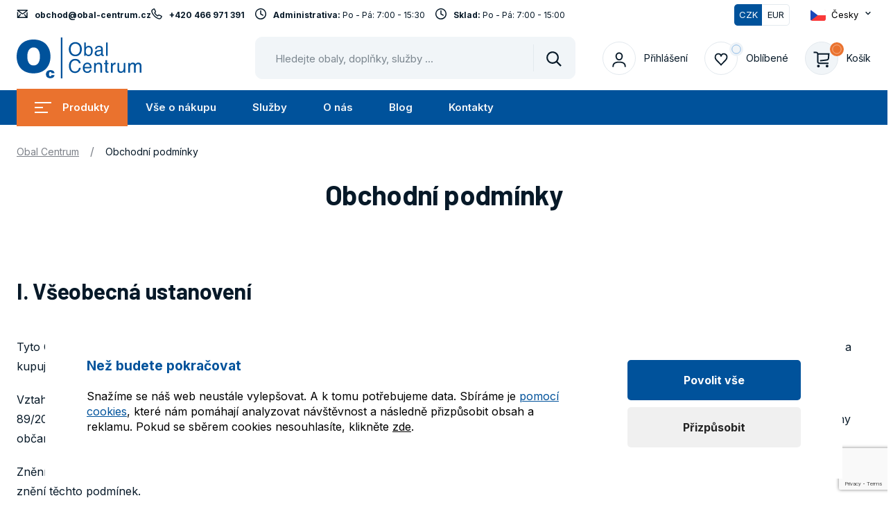

--- FILE ---
content_type: text/html; charset=UTF-8
request_url: https://www.obalcentrum.cz/vseobecne-obchodni-podminky?backlink=vvx0c
body_size: 33193
content:
<!DOCTYPE html>
<html lang="cs" data-lang="cs" class="no-js">
<head>
    <meta charset="utf-8">
    <!--[if IE]>
    <meta http-equiv="X-UA-Compatible" content="IE=edge"><![endif]-->
    <meta name="description" content="">
        <meta name="viewport" content="width=device-width, initial-scale=1.0">
    <meta name="twitter:card" content="summary_large_image">
    <meta property="og:title" content="Obchodní podmínky | Obal Centrum">
    <meta property="og:type" content="website">
    <meta property="og:description" content="">
    <meta property="og:image" content="https://www.obalcentrum.cz/build/assets/img/logo.png">
                <meta property="og:url" content="https://www.obalcentrum.cz/vseobecne-obchodni-podminky">
        <meta name="csrf-token" content="56zEmWxjaR3Nnppki9LD9wBX2C0ji84JoUIjyFO4">
    
    <meta name="theme-color" content="#3cdbc0">
    
    
    
    <meta name="google-site-verification" content="S0y5I-AeRFEcCY8Z5elW8qHnRFRnaj3qJrxe0sKTA6w">

    <meta name="robots" content="index, follow">
            <link rel="canonical" href="https://www.obalcentrum.cz/vseobecne-obchodni-podminky" />
            
    <title>Obchodní podmínky | Obal Centrum</title>

    <!-- Google Tag Manager Data Layer -->
<script nonce="KS62SJ7rjQCHA9u6kpBEOUxsti2VS5U8">

  window.dataLayer = window.dataLayer || [];
  function gtag() { dataLayer.push(arguments); }

  // Global properties
  window.dataLayer.push({"user_tester":false,"app_currency":"CZK","app_language":"cs","app_locale":"cs","app_region":null,"ecomm_pagetype":"article"});
    
</script>
<!-- End Google Tag Manager Data Layer -->

<!-- Google Tag Manager -->
<link
  rel="dns-prefetch"
  href="https://www.googletagmanager.com/"
>
<link
  rel="dns-prefetch"
  href="https://region1.google-analytics.com/"
>

<style nonce="KS62SJ7rjQCHA9u6kpBEOUxsti2VS5U8">
  #gtm-no-script-frame {
    display: none;
    visibility: hidden;
    width: 0;
    height: 0;
  }
</style>
<script id="gtmScript" nonce="KS62SJ7rjQCHA9u6kpBEOUxsti2VS5U8">
(function(w,d,s,l,i){w[l]=w[l]||[];w[l].push({'gtm.start':
new Date().getTime(),event:'gtm.js'});var f=d.getElementsByTagName(s)[0],
j=d.createElement(s),dl=l!='dataLayer'?'&l='+l:'';j.async=true;j.src=
'https://www.googletagmanager.com/gtm.js?id='+i+dl;var n=d.querySelector('[nonce]');
n&&j.setAttribute('nonce',n.nonce||n.getAttribute('nonce'));f.parentNode.insertBefore(j,f);
})(window,document,'script','dataLayer','GTM-TWMBRWZQ');
</script>
<!-- End Google Tag Manager -->

<!-- Google Tag Manager Consent and Events -->
<script nonce="KS62SJ7rjQCHA9u6kpBEOUxsti2VS5U8">
  function gtag() { dataLayer.push(arguments); }
  gtag("consent", "default", {"ad_personalization":"denied","ad_storage":"denied","ad_user_data":"denied","analytics_storage":"denied","functionality_storage":"granted","personalization_storage":"denied","security_storage":"granted"});
  dataLayer.push({"event":"default_consent"});

  </script>
<!-- End Google Tag Manager Consent and Events -->

    <style>
        @font-face{font-family:Material Icons;font-style:normal;font-weight:400;font-display:block;src:url(/build/assets/flUhRq6tzZclQEJ-Vdg-IuiaDsNcIhQ8tQ-4a4dbc62.woff2) format(&quot;woff2&quot;),url(/build/assets/flUhRq6tzZclQEJ-Vdg-IuiaDsNa-fd84f88b.woff) format(&quot;woff&quot;)}.material-icons{font-family:Material Icons;font-weight:400;font-style:normal;display:inline-block;line-height:1;text-transform:none;letter-spacing:normal;word-wrap:normal;white-space:nowrap;direction:ltr;-webkit-font-smoothing:antialiased;text-rendering:optimizeLegibility;-moz-osx-font-smoothing:grayscale;font-feature-settings:&quot;liga&quot;}html{-webkit-font-smoothing:antialiased;-moz-osx-font-smoothing:grayscale;-webkit-text-size-adjust:100%;-ms-text-size-adjust:100%}body{margin:0}main{display:block}a{background-color:transparent}abbr[title]{border-bottom:none;text-decoration:underline;text-decoration:underline dotted}b,strong{font-weight:700}pre,code,kbd,samp{font-family:monospace;font-size:1em}small{font-size:80%}sub,sup{position:relative;vertical-align:baseline;font-size:75%;line-height:0}sub{bottom:-.25em}sup{top:-.5em}img{border-style:none}button,input,optgroup,select,textarea{margin:0;font-family:inherit}button,input{overflow:visible}button,select{text-transform:none}button,[type=button],[type=reset],[type=submit]{-webkit-appearance:button}button::-moz-focus-inner,[type=button]::-moz-focus-inner,[type=reset]::-moz-focus-inner,[type=submit]::-moz-focus-inner{padding:0;border-style:none}legend{display:table;max-width:100%;padding:0;color:inherit;white-space:normal}progress{vertical-align:baseline}textarea{overflow:auto}[type=checkbox],[type=radio]{padding:0}[type=number]::-webkit-inner-spin-button,[type=number]::-webkit-outer-spin-button{height:auto}[type=search]{-webkit-appearance:textfield}[type=search]::-webkit-search-decoration{-webkit-appearance:none}::-webkit-file-upload-button{font:inherit;-webkit-appearance:button}details{display:block}summary{display:list-item}template{display:none}[hidden]{display:none}:root{accent-color:#00529b}:focus{outline:.2rem solid #0077cc;outline-offset:0}input:focus,textarea:focus,select:focus{outline-offset:-.2rem}pre{white-space:pre;white-space:pre-wrap;word-wrap:break-word}img,iframe,object,embed,svg{vertical-align:middle}fieldset{margin:0;padding:0;border:0}figure{margin:0}[disabled]{cursor:default}.as-link{display:inline;padding:0;border:0;background:none;font-size:inherit;line-height:inherit;text-align:left;-webkit-appearance:none;-moz-appearance:none;appearance:none}blockquote:before{content:&quot;&quot;;position:absolute;top:3.8rem;left:3.2rem;display:block;width:3.2rem;height:2.5rem;background-image:url(&quot;data:image/svg+xml,%3Csvg width=&#039;32&#039; height=&#039;25&#039; fill=&#039;none&#039; xmlns=&#039;http://www.w3.org/2000/svg&#039;%3E%3Cpath d=&#039;M.4 22.47c2.69-1.3 4.8-2.82 6.33-4.56a10.85 10.85 0 0 0 2.65-6.3h-2c-1.49 0-2.7-.17-3.62-.5A5.77 5.77 0 0 1 1.5 9.72 5.13 5.13 0 0 1 .32 7.83 7.13 7.13 0 0 1 0 5.7c0-1.52.6-2.85 1.83-4A6.25 6.25 0 0 1 6.19 0c2.63 0 4.64.87 6.05 2.6 1.4 1.73 2.11 4.13 2.11 7.2 0 2.84-1.21 5.72-3.65 8.61A23.5 23.5 0 0 1 1.97 25L.39 22.47Zm17.64 0c2.7-1.3 4.8-2.82 6.34-4.56a10.85 10.85 0 0 0 2.64-6.3h-2c-1.48 0-2.68-.17-3.62-.5a5.77 5.77 0 0 1-2.25-1.39 5.13 5.13 0 0 1-1.18-1.89 7.13 7.13 0 0 1-.32-2.13c0-1.52.6-2.85 1.82-4A6.25 6.25 0 0 1 23.84 0c2.62 0 4.64.87 6.05 2.6C31.29 4.33 32 6.73 32 9.8c0 2.84-1.22 5.72-3.65 8.61A23.5 23.5 0 0 1 19.62 25l-1.58-2.53Z&#039; fill=&#039;%23EA722E&#039;/%3E%3C/svg%3E%0A&quot;)}.inp-text{display:block;width:100%;padding:1.4rem 1.2rem 1.3rem;border:.1rem solid #e3e9ee;border-radius:.5rem;background-color:#fff;color:#071928;font-size:1.4rem;line-height:1.6428571429;transition:background-color .3s,border-color .3s;-webkit-appearance:none;-moz-appearance:none;appearance:none}[type=search].inp-text::-webkit-search-decoration,[type=search].inp-text::-webkit-search-cancel-button,[type=search].inp-text::-webkit-search-results-button,[type=search].inp-text::-webkit-search-results-decoration{display:none}.inp-text:disabled{background-color:#eee}.inp-text:focus{border-color:#071928}.has-error .inp-text{border-color:#d20000}.inp-text::placeholder{color:#07192880;opacity:1}.inp-text:focus::placeholder{color:#00000040}textarea.inp-text{height:auto}.m-tools__list,.m-lang__list,.m-submenu__list,.m-main__list,.grid{margin:0}.m-tools__item,.m-lang__item,.m-submenu__item,.m-main__item,.grid__cell{position:static;margin:0;padding:0;background:none}.m-tools__item:before,.m-lang__item:before,.m-submenu__item:before,.m-main__item:before,.grid__cell:before{content:normal;counter-increment:none;position:static;top:auto;left:auto}.grid{counter-reset:none}.grid__cell{position:static}.grid__cell:before{content:normal;counter-increment:none;position:static;top:auto;left:auto}.grid{display:flex;flex-wrap:wrap}.grid__cell{flex:0 0 auto;width:100%}.grid--scroll{position:relative;display:flex;flex-wrap:nowrap;overflow:hidden;overflow-x:auto}.js .grid--scroll{overflow-x:hidden}.grid--scroll .grid__cell{flex-shrink:0}.grid--scroll .slick-slide .grid__cell{max-width:none}.row-main:before,.row-main:after{content:&quot;&quot;;display:table}.row-main:after{clear:both}.row-main{position:relative;width:100%;max-width:146.4rem;margin:0 auto;padding:0 .8rem}.row-main--sm{max-width:95.2rem}@media (min-width: 46.875rem){.row-main{padding:0 2.4rem}.row-main--sm{max-width:98.4rem}}.grid{margin-bottom:-2.4rem;margin-left:-2.4rem}.grid__cell{position:relative;border:2.4rem solid transparent;border-width:0 0 2.4rem 2.4rem;border-image:url(&quot;data:image/svg+xml,%3Csvg xmlns=&#039;http://www.w3.org/2000/svg&#039;%3E%3C/svg%3E&quot;)}.grid__cell--top{align-self:flex-start}.grid__cell--middle{align-self:center}.grid__cell--bottom{align-self:flex-end}.grid__cell--eq{display:flex}.grid__cell--eq&gt;*{flex:1 1 auto}.grid--nowrap{flex-wrap:nowrap}.grid--middle{align-items:center}.grid--bottom{align-items:flex-end}.grid--center{justify-content:center}.grid--right{justify-content:flex-end}.grid--space-between{justify-content:space-between}.grid--x-0{margin-left:0}.grid--x-0&gt;.grid__cell{border-left-width:0}@media (min-width: 46.875rem){.grid--x-0{margin-left:0}.grid--x-0&gt;.grid__cell{border-left-width:0}}@media (min-width: 62.5rem){.grid--x-0{margin-left:0}.grid--x-0&gt;.grid__cell{border-left-width:0}}.grid--x-xxs{margin-left:-.2rem}.grid--x-xxs&gt;.grid__cell{border-left-width:.2rem}@media (min-width: 46.875rem){.grid--x-xxs{margin-left:-.4rem}.grid--x-xxs&gt;.grid__cell{border-left-width:.4rem}}@media (min-width: 62.5rem){.grid--x-xxs{margin-left:-.8rem}.grid--x-xxs&gt;.grid__cell{border-left-width:.8rem}}.grid--x-xs{margin-left:-.4rem}.grid--x-xs&gt;.grid__cell{border-left-width:.4rem}@media (min-width: 46.875rem){.grid--x-xs{margin-left:-.8rem}.grid--x-xs&gt;.grid__cell{border-left-width:.8rem}}@media (min-width: 62.5rem){.grid--x-xs{margin-left:-1.6rem}.grid--x-xs&gt;.grid__cell{border-left-width:1.6rem}}.grid--x-sm{margin-left:-.6rem}.grid--x-sm&gt;.grid__cell{border-left-width:.6rem}@media (min-width: 46.875rem){.grid--x-sm{margin-left:-1.2rem}.grid--x-sm&gt;.grid__cell{border-left-width:1.2rem}}@media (min-width: 62.5rem){.grid--x-sm{margin-left:-2.4rem}.grid--x-sm&gt;.grid__cell{border-left-width:2.4rem}}.grid--x-md{margin-left:-.8rem}.grid--x-md&gt;.grid__cell{border-left-width:.8rem}@media (min-width: 46.875rem){.grid--x-md{margin-left:-1.6rem}.grid--x-md&gt;.grid__cell{border-left-width:1.6rem}}@media (min-width: 62.5rem){.grid--x-md{margin-left:-3.2rem}.grid--x-md&gt;.grid__cell{border-left-width:3.2rem}}.grid--x-lg{margin-left:-1rem}.grid--x-lg&gt;.grid__cell{border-left-width:1rem}@media (min-width: 46.875rem){.grid--x-lg{margin-left:-2rem}.grid--x-lg&gt;.grid__cell{border-left-width:2rem}}@media (min-width: 62.5rem){.grid--x-lg{margin-left:-4rem}.grid--x-lg&gt;.grid__cell{border-left-width:4rem}}.grid--x-xl{margin-left:-1.2rem}.grid--x-xl&gt;.grid__cell{border-left-width:1.2rem}@media (min-width: 46.875rem){.grid--x-xl{margin-left:-2.4rem}.grid--x-xl&gt;.grid__cell{border-left-width:2.4rem}}@media (min-width: 62.5rem){.grid--x-xl{margin-left:-4.8rem}.grid--x-xl&gt;.grid__cell{border-left-width:4.8rem}}.grid--x-xxl{margin-left:-1.4rem}.grid--x-xxl&gt;.grid__cell{border-left-width:1.4rem}@media (min-width: 46.875rem){.grid--x-xxl{margin-left:-2.8rem}.grid--x-xxl&gt;.grid__cell{border-left-width:2.8rem}}@media (min-width: 62.5rem){.grid--x-xxl{margin-left:-5.6rem}.grid--x-xxl&gt;.grid__cell{border-left-width:5.6rem}}.grid--x-xxxl{margin-left:-1.6rem}.grid--x-xxxl&gt;.grid__cell{border-left-width:1.6rem}@media (min-width: 46.875rem){.grid--x-xxxl{margin-left:-3.2rem}.grid--x-xxxl&gt;.grid__cell{border-left-width:3.2rem}}@media (min-width: 62.5rem){.grid--x-xxxl{margin-left:-6.4rem}.grid--x-xxxl&gt;.grid__cell{border-left-width:6.4rem}}.grid--y-0{margin-bottom:0}.grid--y-0&gt;.grid__cell{border-bottom-width:0}@media (min-width: 46.875rem){.grid--y-0{margin-bottom:0}.grid--y-0&gt;.grid__cell{border-bottom-width:0}}@media (min-width: 62.5rem){.grid--y-0{margin-bottom:0}.grid--y-0&gt;.grid__cell{border-bottom-width:0}}.grid--y-xxs{margin-bottom:-.2rem}.grid--y-xxs&gt;.grid__cell{border-bottom-width:.2rem}@media (min-width: 46.875rem){.grid--y-xxs{margin-bottom:-.4rem}.grid--y-xxs&gt;.grid__cell{border-bottom-width:.4rem}}@media (min-width: 62.5rem){.grid--y-xxs{margin-bottom:-.8rem}.grid--y-xxs&gt;.grid__cell{border-bottom-width:.8rem}}.grid--y-xs{margin-bottom:-.4rem}.grid--y-xs&gt;.grid__cell{border-bottom-width:.4rem}@media (min-width: 46.875rem){.grid--y-xs{margin-bottom:-.8rem}.grid--y-xs&gt;.grid__cell{border-bottom-width:.8rem}}@media (min-width: 62.5rem){.grid--y-xs{margin-bottom:-1.6rem}.grid--y-xs&gt;.grid__cell{border-bottom-width:1.6rem}}.grid--y-sm{margin-bottom:-.6rem}.grid--y-sm&gt;.grid__cell{border-bottom-width:.6rem}@media (min-width: 46.875rem){.grid--y-sm{margin-bottom:-1.2rem}.grid--y-sm&gt;.grid__cell{border-bottom-width:1.2rem}}@media (min-width: 62.5rem){.grid--y-sm{margin-bottom:-2.4rem}.grid--y-sm&gt;.grid__cell{border-bottom-width:2.4rem}}.grid--y-md{margin-bottom:-.8rem}.grid--y-md&gt;.grid__cell{border-bottom-width:.8rem}@media (min-width: 46.875rem){.grid--y-md{margin-bottom:-1.6rem}.grid--y-md&gt;.grid__cell{border-bottom-width:1.6rem}}@media (min-width: 62.5rem){.grid--y-md{margin-bottom:-3.2rem}.grid--y-md&gt;.grid__cell{border-bottom-width:3.2rem}}.grid--y-lg{margin-bottom:-1rem}.grid--y-lg&gt;.grid__cell{border-bottom-width:1rem}@media (min-width: 46.875rem){.grid--y-lg{margin-bottom:-2rem}.grid--y-lg&gt;.grid__cell{border-bottom-width:2rem}}@media (min-width: 62.5rem){.grid--y-lg{margin-bottom:-4rem}.grid--y-lg&gt;.grid__cell{border-bottom-width:4rem}}.grid--y-xl{margin-bottom:-1.2rem}.grid--y-xl&gt;.grid__cell{border-bottom-width:1.2rem}@media (min-width: 46.875rem){.grid--y-xl{margin-bottom:-2.4rem}.grid--y-xl&gt;.grid__cell{border-bottom-width:2.4rem}}@media (min-width: 62.5rem){.grid--y-xl{margin-bottom:-4.8rem}.grid--y-xl&gt;.grid__cell{border-bottom-width:4.8rem}}.grid--y-xxl{margin-bottom:-1.4rem}.grid--y-xxl&gt;.grid__cell{border-bottom-width:1.4rem}@media (min-width: 46.875rem){.grid--y-xxl{margin-bottom:-2.8rem}.grid--y-xxl&gt;.grid__cell{border-bottom-width:2.8rem}}@media (min-width: 62.5rem){.grid--y-xxl{margin-bottom:-5.6rem}.grid--y-xxl&gt;.grid__cell{border-bottom-width:5.6rem}}.grid--y-xxxl{margin-bottom:-1.6rem}.grid--y-xxxl&gt;.grid__cell{border-bottom-width:1.6rem}@media (min-width: 46.875rem){.grid--y-xxxl{margin-bottom:-3.2rem}.grid--y-xxxl&gt;.grid__cell{border-bottom-width:3.2rem}}@media (min-width: 62.5rem){.grid--y-xxxl{margin-bottom:-6.4rem}.grid--y-xxxl&gt;.grid__cell{border-bottom-width:6.4rem}}.size--auto{width:auto}.size--autogrow{flex:1 0 auto;width:auto}.size--1-12{width:8.3333333333%}.size--2-12{width:16.6666666667%}.size--3-12{width:25%}.size--4-12{width:33.3333333333%}.size--5-12{width:41.6666666667%}.size--6-12{width:50%}.size--7-12{width:58.3333333333%}.size--8-12{width:66.6666666667%}.size--9-12{width:75%}.size--10-12{width:83.3333333333%}.size--11-12{width:91.6666666667%}.size--12-12{width:100%}.size--auto\@sm{width:auto}.size--autogrow\@sm{flex:1 0 auto;width:auto}.size--1-12\@sm{width:8.3333333333%}.size--2-12\@sm{width:16.6666666667%}.size--3-12\@sm{width:25%}.size--4-12\@sm{width:33.3333333333%}.size--5-12\@sm{width:41.6666666667%}.size--6-12\@sm{width:50%}.size--7-12\@sm{width:58.3333333333%}.size--8-12\@sm{width:66.6666666667%}.size--9-12\@sm{width:75%}.size--10-12\@sm{width:83.3333333333%}.size--11-12\@sm{width:91.6666666667%}.size--12-12\@sm{width:100%}.size--auto\@md{width:auto}.size--autogrow\@md{flex:1 0 auto;width:auto}.size--1-12\@md{width:8.3333333333%}.size--2-12\@md{width:16.6666666667%}.size--3-12\@md{width:25%}.size--4-12\@md{width:33.3333333333%}.size--5-12\@md{width:41.6666666667%}.size--6-12\@md{width:50%}.size--7-12\@md{width:58.3333333333%}.size--8-12\@md{width:66.6666666667%}.size--9-12\@md{width:75%}.size--10-12\@md{width:83.3333333333%}.size--11-12\@md{width:91.6666666667%}.size--12-12\@md{width:100%}.size--auto\@lg{width:auto}.size--autogrow\@lg{flex:1 0 auto;width:auto}.size--1-12\@lg{width:8.3333333333%}.size--2-12\@lg{width:16.6666666667%}.size--3-12\@lg{width:25%}.size--4-12\@lg{width:33.3333333333%}.size--5-12\@lg{width:41.6666666667%}.size--6-12\@lg{width:50%}.size--7-12\@lg{width:58.3333333333%}.size--8-12\@lg{width:66.6666666667%}.size--9-12\@lg{width:75%}.size--10-12\@lg{width:83.3333333333%}.size--11-12\@lg{width:91.6666666667%}.size--12-12\@lg{width:100%}.size--auto\@xl{width:auto}.size--autogrow\@xl{flex:1 0 auto;width:auto}.size--1-12\@xl{width:8.3333333333%}.size--2-12\@xl{width:16.6666666667%}.size--3-12\@xl{width:25%}.size--4-12\@xl{width:33.3333333333%}.size--5-12\@xl{width:41.6666666667%}.size--6-12\@xl{width:50%}.size--7-12\@xl{width:58.3333333333%}.size--8-12\@xl{width:66.6666666667%}.size--9-12\@xl{width:75%}.size--10-12\@xl{width:83.3333333333%}.size--11-12\@xl{width:91.6666666667%}.size--12-12\@xl{width:100%}.size--auto\@xxl{width:auto}.size--autogrow\@xxl{flex:1 0 auto;width:auto}.size--1-12\@xxl{width:8.3333333333%}.size--2-12\@xxl{width:16.6666666667%}.size--3-12\@xxl{width:25%}.size--4-12\@xxl{width:33.3333333333%}.size--5-12\@xxl{width:41.6666666667%}.size--6-12\@xxl{width:50%}.size--7-12\@xxl{width:58.3333333333%}.size--8-12\@xxl{width:66.6666666667%}.size--9-12\@xxl{width:75%}.size--10-12\@xxl{width:83.3333333333%}.size--11-12\@xxl{width:91.6666666667%}.size--12-12\@xxl{width:100%}.currency-switch{position:relative;display:flex;vertical-align:top}.currency-switch__item{display:flex;flex:1 1 auto;justify-content:center;align-items:center;width:4rem;padding:.3rem .5rem;border:.1rem solid #e3e9ee;border-radius:0 .5rem .5rem 0;border-color:#e3e9ee #e3e9ee #e3e9ee transparent;background-color:#fff;color:#071928;font-size:1.3rem;text-align:center;text-decoration:none;transition:border-color .3s,background-color .3s,color .3s}.currency-switch__item:first-child{border-radius:.5rem 0 0 .5rem;border-color:#e3e9ee transparent #e3e9ee #e3e9ee}.currency-switch__item.is-active{background-color:#00529b;color:#fff}.currency-switch__item:first-child.is-active{border-color:#00529b transparent #00529b #00529b}.currency-switch__item:last-child.is-active{border-color:#00529b #00529b #00529b transparent}.hoverevents .currency-switch__item:hover{color:#fff}.hoverevents .currency-switch__item:not(.is-active):hover{background-color:#00529bcc}.hoverevents .currency-switch__item:not(.is-active):hover:first-child{border-color:rgba(0,82,155,.5) transparent rgba(0,82,155,.5) rgba(0,82,155,.5)}.hoverevents .currency-switch__item:not(.is-active):hover:last-child{border-color:rgba(0,82,155,.5) rgba(0,82,155,.5) rgba(0,82,155,.5) transparent}.item-icon{display:inline-flex;align-items:center}.item-icon__icon{margin-right:1rem}.item-icon__icon .icon-svg{position:relative;top:-.2rem}.item-icon__icon .icon-svg__svg{width:1.6rem;font-size:1.2rem}.item-icon--after{flex-direction:row-reverse}.item-icon--after .item-icon__icon{margin:0 0 0 1rem}.f-search{position:relative;z-index:51}.f-search__wrap{margin:0}.f-search__header{display:none;justify-content:space-between;align-items:center;margin-bottom:1.5rem}.f-search__label{display:block;margin-bottom:0}.f-search__inp{padding:1.6rem 11rem 1.3rem 1.6rem;border-radius:1rem;border-color:#f1f5f8;background-color:#f1f5f8;font-size:1.4rem}.f-search__btn{position:absolute;top:.1rem;right:.1rem;bottom:.1rem;left:1.2rem;left:auto;display:flex;justify-content:center;align-items:center;width:6rem;margin:0;padding:0;border-width:0;background-color:transparent;color:#071928;transition:color .3s;cursor:pointer}.f-search__btn:before{content:&quot;&quot;;position:absolute;top:1rem;bottom:1rem;left:0;width:.1rem;background-color:#e3e9ee}.f-search__btn .icon-svg,.f-search__btn .icon-svg__svg{width:2.2rem}.f-search__clear{position:absolute;top:50%;right:7.5rem;display:flex;justify-content:center;align-items:center;width:2.2rem;height:2.2rem;margin:0;padding:0;border-width:0;background-color:transparent;color:#071928;visibility:hidden;opacity:0;transform:translateY(-50%);transition:color .3s,opacity .3s,visibility .3s;cursor:pointer}.f-search__clear .icon-svg__svg{width:1.6rem}.f-search.is-filled .f-search__clear{visibility:visible;opacity:1}.f-search__inp:focus{border-color:#00529b;background-color:#fff;box-shadow:0 0 0 .1rem #00529b}.f-search__inp:focus+.f-search__clear{visibility:visible;opacity:1}.hoverevents .f-search__btn:hover,.hoverevents .f-search__clear:hover{color:#ea722e}@media (min-width: 62.5rem){.f-search{max-width:58rem}.f-search__inp{padding:1.9rem 11rem 1.6rem 2.4rem;font-size:1.5rem}}.m-accessibility{position:absolute;top:0;left:-500rem}.m-accessibility a:focus,.m-accessibility a:active{position:absolute;top:0;left:500rem;z-index:900;width:20rem;padding:.2rem 0 .5rem;background-color:#fff;text-align:center}.m-main{position:relative;z-index:1}.m-main__item{position:relative}.m-main__link{display:flex;align-items:center;padding:1.6rem 2.6rem;color:#071928;font-weight:600;font-size:1.5rem;line-height:1.2;text-decoration:none;transition:color .3s,background-color .3s}.m-main__submenu-row{z-index:51;max-height:50px;display:flex;justify-content:space-between;align-items:center}.m-main__icon{position:relative;margin:0;padding:0;border-width:0;background-color:transparent;color:#ea722e}.m-main__icon .icon-svg{transition:transform .3s}.m-main__icon .icon-svg__svg{width:1.3rem;max-height:1.3rem}.m-main__submenu{left:0;z-index:50;overflow:hidden;visibility:hidden;opacity:0;transition:opacity .3s,visibility .3s,transform .3s}.m-main__submenu&gt;*{position:relative}.m-main__submenu .icon-svg__svg{width:1.1rem;max-height:1.1rem}.m-main__item--products{position:static}.m-main__item--products .m-main__submenu-row{position:relative}.m-main__item--products .m-main__link{position:relative;z-index:1;transition:background-color .3s}.m-main__item--products .m-main__submenu{width:100%}.m-main__item--products .c-branches__title{text-align:left}.m-main__item--products .c-branches__list{justify-content:flex-start;margin:0 0 -.8rem -.8rem}.m-main__item--products .c-branches__item{border-width:0 0 .8rem .8rem}.m-main__item--products .c-categories__list{margin:0 0 -.8rem -.8rem}.m-main__item--products .c-categories__item{border-width:0 0 .8rem .8rem}.m-main__item--products .c-categories__title{text-align:left}.m-main__item.is-open .m-main__link{color:#ea722e}.m-main__item.is-open .m-main__submenu{display:flex;flex-direction:column;visibility:visible;opacity:1;transition-delay:.2s}.hoverevents .m-main__item--products .m-main__submenu-row:hover .m-main__link{background-color:#c95513;color:#fff}.hoverevents .m-main__item--products .m-main__submenu-row:hover:before{background-color:#c95513}.hoverevents .m-main__link:hover{background-color:#fff;color:#ea722e}@media (max-width: 62.5rem){.m-main__inner{display:flex;flex-direction:column;justify-content:space-between;overflow:hidden}.m-main__item{border-bottom:.1rem solid #e3e9ee}.m-main__icon{right:.8rem;padding:1.6rem}.m-main__submenu-trigger{transition:transform .3s}.m-main__submenu{height:0}.m-main .c-branches__title,.m-main .c-categories__title{font-size:1.2rem}.m-main__item.is-open .m-main__submenu-trigger{transform:rotate(-180deg)}.m-main__item.is-open .m-main__submenu{height:100%}}@media (min-width: 46.875rem){.m-main__item--products .m-main__submenu{padding:0 2.4rem}.m-main__item--products .m-main__submenu .m-submenu{padding:2.4rem 0}}@media (min-width: 62.5rem){.m-main{background-color:#00529b}.m-main__list{display:flex;align-items:center}.m-main__link{color:#f1f5f8}.m-main__icon:not(.m-main__submenu-trigger){display:none}.m-main__submenu-trigger{width:0;overflow:hidden}.m-main__submenu{position:absolute;top:100%;right:0;width:33rem;border-radius:0 1rem 1rem;background-color:#fff;transition-delay:.4s}.m-main__hamburger-icon{position:relative;display:block;width:2.4rem;height:1.6rem;margin-right:1.6rem}.m-main__hamburger-icon span{position:absolute;display:block;height:.2rem;margin:0 auto .5rem;background-color:#fff;transition:all .3s}.m-main__hamburger-icon span:nth-of-type(1){top:0;width:100%}.m-main__hamburger-icon span:nth-of-type(2){top:.7rem;width:50%}.m-main__hamburger-icon span:nth-of-type(3){top:1.4rem;width:80%;margin-bottom:0}.m-main__item--products .m-main__submenu-row:before{content:&quot;&quot;;position:absolute;top:-.2rem;right:0;bottom:-.2rem;left:0;background-color:#ea722e;transition:background-color .3s}.m-main__item--products .m-main__link{background-color:#ea722e;color:#fff}.m-main__item--products .m-main__submenu{border:.2rem solid #c95513;border-radius:0 0 2rem 2rem}.m-main__item.is-open .m-main__link{background-color:#fff;color:#ea722e}.m-main__item--products.is-open .m-main__submenu-row:before{background-color:#c95513}.m-main__item--products.is-open .m-main__hamburger-icon span{width:100%}.m-main__item--products.is-open .m-main__hamburger-icon span:nth-of-type(1){top:.7rem;transform:rotate(45deg)}.m-main__item--products.is-open .m-main__hamburger-icon span:nth-of-type(2){opacity:0}.m-main__item--products.is-open .m-main__hamburger-icon span:nth-of-type(3){top:.7rem;transform:rotate(-45deg)}.m-main__item--products.is-open .m-main__link{background-color:#c95513;color:#fff}}.m-submenu__link{display:block;padding:1.2rem 0;color:#000;font-size:1.4rem;line-height:1.4666666667;text-decoration:none}.m-submenu__icon{display:none}.hoverevents .m-submenu__link:hover{color:#ea722e}@media (max-width: 46.875rem){.m-submenu{padding:0 2.6rem 1.6rem}}@media (max-width: 62.5rem){.m-submenu__link{position:relative;display:flex;padding:.7rem 0}.m-submenu__icon{display:inline-flex;margin-right:1.8rem;color:#ea722e}}@media (min-width: 46.875rem){.m-submenu__link{padding:1.6rem 1.2rem;border-bottom:.1rem solid #e3e9ee}.m-submenu__item:last-child .m-submenu__link{border-bottom-width:0}}@media (min-width: 46.875rem) and (max-width: 62.5rem){.m-submenu__link{padding:1.6rem 2.4rem}}.m-lang{position:relative;z-index:100;max-width:15rem;font-size:1.3rem;line-height:1.2307692308}.m-lang__trigger{display:flex;align-items:center;padding:0;border-width:0;background-color:transparent;cursor:pointer}.m-lang__trigger .item-icon__icon{color:#071928;transition:transform .3s}.m-lang__trigger .item-icon__icon .icon-svg{width:.8rem}.m-lang__trigger .item-icon__icon .icon-svg__svg{display:flex;justify-content:center;align-items:center;width:8px;height:8px}.m-lang__flag{margin-right:.8rem}.m-lang__list{position:absolute;top:calc(100% + 1rem);left:50%;width:15rem;padding:0 1.2rem;border-radius:.5rem;background:#ffffff;visibility:hidden;opacity:0;transform:translate(-50%);box-shadow:0 1.2rem 4rem #00000026}.m-lang__item{position:relative}.m-lang__item:last-child .m-lang__link{border-bottom-width:0}.m-lang__link{display:flex;align-items:center;padding:1.6rem 1.2rem;border-bottom:.1rem solid #e3e9ee;color:#071928;text-decoration:none}.m-lang.is-open .m-lang__list{visibility:visible;opacity:1}.m-lang.is-open .item-icon__icon{transform:rotate(-180deg)}.m-lang.is-top .m-lang__list{top:auto;bottom:calc(100% + 1rem)}.m-lang.is-right .m-lang__list{right:0;left:auto;transform:translate(0)}.m-tools__list{display:flex;margin:0 0 0 -2.4rem}.m-tools__item{border:2.4rem solid transparent;border-width:0 0 0 2.4rem}.m-tools__item.logged{display:flex;gap:2rem}.m-tools__item.logged .logout{display:none}.m-tools__link{display:flex;flex-direction:row-reverse;align-items:center;color:#071928;font-size:0;text-decoration:none}.m-tools__icon{position:relative;display:flex;justify-content:center;align-items:center;width:2.4rem;height:2.4rem;transition:background-color .3s,border-color .3s,color .3s}.m-tools__icon .icon-svg{width:2.4rem;height:2.4rem}.m-tools__badge{position:absolute;top:-.8rem;right:-1.2rem;display:none;justify-content:center;align-items:center;width:2rem;height:2rem;border-radius:50%;background-color:#f1f5f8;color:#071928;font-weight:600;font-size:1.1rem;line-height:1.1818181818}.m-tools__item--basket .m-tools__badge{display:flex;background-color:#ea722e;color:#fff}.m-tools__item--favorites .m-tools__badge{display:flex}.hoverevents .m-tools__link:hover{color:#071928}.hoverevents .m-tools__link:hover .m-tools__icon{border-color:#ea722e;color:#ea722e}.m-tools__item.mobile{padding:1.1rem 2.4rem}.m-tools__item.mobile .m-tools__link{font-size:1.4rem}@media (min-width: 75rem){.m-tools__icon{width:4.8rem;height:4.8rem;margin-right:1.2rem;border:.1rem solid #e3e9ee;border-radius:50%}.m-tools__link{font-size:1.4rem}.m-tools__badge{top:0;right:-.9rem;display:inline-flex}.m-tools__item--basket .m-tools__icon{background-color:#f1f5f8}.m-tools__item.logged .logout{display:flex}}html{height:100%;box-sizing:border-box;scroll-behavior:smooth}*,*:before,*:after{box-sizing:inherit}body{position:relative;display:flex;flex-direction:column;min-width:32rem;min-height:100%;overflow-x:hidden;overflow-y:scroll}:first-child{margin-top:0}@media (min-width: 46.875rem){body:before{content:&quot;&quot;;position:absolute;top:0;right:0;bottom:0;left:0;z-index:49;background:rgba(0,0,0,.2);visibility:hidden;opacity:0;transition:opacity .3s,visibility .3s;transition-delay:.4s;-webkit-backdrop-filter:blur(3rem);backdrop-filter:blur(3rem)}.menu-is-open:before{visibility:visible;opacity:1;transition-delay:.2s}}.header{z-index:55;background-color:#fff}.header .row-main{position:static}.header .b-info-box{background:#ea722e;background-size:cover;width:100%;color:#fff;padding:1rem 0;margin-bottom:.2rem}.header .b-info-box__wrapper{display:flex;justify-content:center;padding:0 1rem;width:100%}.header .b-info-box p{margin:0;text-align:center;width:122rem}.header .b-info-box p a{color:#fff}.header .b-info-box p a:hover{color:#00529b}.header__logo{display:block;width:100%;margin:0;padding:0;font-family:Inter,-apple-system,blinkmacsystemfont,Segoe UI,helvetica,arial,sans-serif;font-size:100%;line-height:1;text-align:left}.header__switches{display:flex;align-items:center;margin:0 0 0 -3rem}.header__switches&gt;*{border:3rem solid transparent;border-width:0 0 0 3rem}.header__trigger{display:flex;justify-content:center;align-items:center;width:4rem;height:4rem;border-width:0;border-radius:.5rem;background-color:#00529b;color:#fff}.header__trigger-icon{position:relative;display:block;width:2.4rem;height:1.6rem;margin:0 auto}.header__trigger-icon span{position:absolute;display:block;width:100%;height:.2rem;margin:0 auto .5rem;background-color:#fff;transition:all .3s}.header__trigger-icon span:nth-of-type(1){top:0}.header__trigger-icon span:nth-of-type(2){top:.7rem}.header__trigger-icon span:nth-of-type(3){top:1.4rem;margin-bottom:0}.header .user-mobile{border:1px solid #e3e9ee;margin-top:1rem}.header .user-mobile .m-tools__icon{width:4.8rem;height:4.8rem;margin-right:1.2rem;border:.1rem solid #e3e9ee;border-radius:50%}.header__phone,.header__email,.header__info{font-size:1.3rem}.header__phone a,.header__email a,.header__info a{color:#071928;text-decoration:none}.header__phone .icon-svg,.header__email .icon-svg,.header__info .icon-svg{width:1.6rem}.header__phone .icon-svg__svg,.header__email .icon-svg__svg,.header__info .icon-svg__svg{display:flex;justify-content:center;align-items:center;height:1.6rem}@media (max-width: calc(62.5rem - 1px)){.header{position:relative;box-shadow:0 .2rem .8rem #00000026}.header__mobile-tools{display:flex;justify-content:space-between;align-items:center}.header__logo{max-width:10.5rem}.header__tools{display:flex;align-items:center;margin:0 0 0 -2.7rem}.header__tools&gt;*{margin-bottom:0;border:2.7rem solid transparent;border-width:0 0 0 2.7rem}.header__wrapper{position:absolute;top:100%;right:0;left:0;z-index:70;height:calc(100dvh - 11.3rem);background-color:#fff;overflow:hidden;overflow-y:auto;visibility:hidden;opacity:0;transition:opacity .3s,visibility .3s}.header__wrapper .header__logo,.header__wrapper .header__tools,.header__inner .header__search{display:none}.header__search{border-bottom:.1rem solid #e3e9ee}.header__search .f-search__wrap{padding:1.2rem .8rem .8rem}.header__switches{position:fixed;right:0;bottom:0;left:0;z-index:5;justify-content:center;padding:1.6rem .8rem;background-color:#f1f5f8}.header__info{margin-top:2.5rem;padding:0 1.6rem}.menu-is-open .header__trigger-icon span{width:100%}.menu-is-open .header__trigger-icon span:nth-of-type(1){top:.7rem;transform:rotate(45deg)}.menu-is-open .header__trigger-icon span:nth-of-type(2){opacity:0}.menu-is-open .header__trigger-icon span:nth-of-type(3){top:.7rem;transform:rotate(-45deg)}.menu-is-open .header__wrapper{visibility:visible;opacity:1}}@media (max-width: calc(62.5rem - 1px)) and (min-width: 46.875rem){.header__search .f-search__wrap{padding:1.2rem 2.4rem .8rem}}@media (min-width: 62.5rem){.header__inner{display:grid;grid-template-columns:auto 1fr auto;grid-template-areas:&quot;phone times times&quot; &quot;logo search tools&quot; &quot;menu menu menu&quot;;align-items:center;grid-gap:1.6rem 1.5rem;padding:.6rem 0 0}.header__mobile-tools{display:none}.header__wrapper{display:contents}.header__info,.header__email,.header__phone{margin-bottom:0;font-size:1.1rem}.header__info{display:contents}.header__phone{display:flex;gap:2rem;grid-area:phone;height:max-content}.header__times{display:flex;grid-area:times;align-items:center;margin:0 0 0 -1.5rem}.header__time{margin:0;border:1.5rem solid transparent;height:max-content;border-width:0 0 0 1.5rem;display:flex;align-items:center}.header__switches{grid-area:times;justify-self:flex-end}.header__logo{grid-area:logo;max-width:18rem}.header__search{grid-area:search}.header__tools{grid-area:tools;justify-self:flex-end}.header__menu{position:relative;grid-area:menu}.header__menu:before{content:&quot;&quot;;position:absolute;top:0;bottom:0;left:50%;width:100vw;width:calc(var(--vw, 1vw) * 100);margin-left:-50vw;margin-left:calc(var(--vw, 1vw) * -50);background-color:#00529b}.header .search-mobile,.header .user-mobile{display:none}}@media (min-width: 75rem){.header__info,.header__email,.header__phone{font-size:1.2rem}}@media (min-width: 90rem){.header__inner{grid-gap:2.2rem 4rem}.header__info,.header__email,.header__phone{font-size:1.3rem}.header__times{margin:0 0 0 -4rem}.header__time{border-width:0 0 0 4rem}}.footer__main{padding:2.4rem 0 0;background-color:#00529b;background-image:url(/build/assets/img/background/footer.svg);background-position:bottom center;background-repeat:no-repeat;background-size:calc(100% - 6rem) auto;color:#fff}.footer a{color:#fff}.footer__logo{display:none}.footer__newsletter{flex:1 1 auto}.footer__newsletter .item-icon{display:none}.footer__top{margin-bottom:4rem}.footer__top&gt;:last-child{margin-bottom:0}.footer__bottom{margin:0 0 0 -3rem}.footer__bottom&gt;*{border:3rem solid transparent;border-width:0 0 0 3rem}.footer__info{font-size:1.4rem}.footer__info&gt;*{margin-bottom:1.9rem;line-height:2}.footer__info&gt;:last-child{margin-bottom:0}.footer__info p .icon-svg__svg{width:1.6rem;max-height:1.6rem}.footer__info-title{font-family:Barlow,Inter,-apple-system,blinkmacsystemfont,Segoe UI,helvetica,arial,sans-serif;font-size:1.8rem}.footer__menu{flex:1 1 auto}.footer__copy{padding:2rem 0;color:#7c8088;font-size:1.4rem}.footer__copy a{color:#7c8088}.footer__copy-inner{display:flex;justify-content:space-between;align-items:center;margin:0 0 -1.6rem -1.6rem}.footer__copy-inner&gt;*{margin-bottom:0;border:1.6rem solid transparent;border-width:0 0 1.6rem 1.6rem}.footer__copy-inner .footer__logos .grid&gt;p{width:max-content}@media (max-width: 46.875rem){.footer .row-main{padding:0 2.4rem}.footer__newsletter{margin-bottom:4rem}}@media (max-width: 62.5rem){.footer__copy-inner{flex-direction:column-reverse}}@media (min-width: 46.875rem){.footer__main{padding:2.4rem 0;background-position:center right 3rem;background-size:auto 100%}.footer__top{display:flex;flex-wrap:wrap;justify-content:space-between;align-items:center;margin:0 0 5rem -4rem}.footer__top&gt;*{border:4rem solid transparent;border-width:0 0 0 4rem}.footer__logo{display:block;width:100%}}@media (min-width: 62.5rem){.footer__main{padding:4rem 0 5.6rem}.footer__top{flex-wrap:nowrap;margin:0 0 5rem -8rem}.footer__top&gt;*{border-width:0 0 0 8rem}.footer__logo{width:auto}.footer__bottom{display:flex;margin:0 0 0 -6rem}.footer__bottom&gt;*{border-width:0 0 0 6rem}}.main{position:relative;flex-grow:1;min-height:350px}.u-bg-uncollapse{border-bottom:.1rem solid transparent}.u-bg-img{background-image:url(/build/assets/img/background/categories.webp);background-position:top;background-repeat:no-repeat;background-size:auto 100%}.u-vhide{position:absolute;width:.1rem;height:.1rem;margin:-.1rem;padding:0;border:0;overflow:hidden;clip:rect(0 0 0 0)}.u-out,.js .u-js-out{position:absolute;left:-500rem}.page-loader{position:fixed;top:50%;left:50%;z-index:10;width:250px;max-width:40%;overflow:hidden;transform:translate(-50%,-50%);transition:opacity .35s linear,visibility .01s .35s;aspect-ratio:310/315;pointer-events:none}.page-loader svg{display:block;width:100%;height:100%}.page-loader__progress{position:absolute;top:0;left:0;width:100%;height:100%;overflow:hidden;transform:translate(-100%);animation:page-loader 12s cubic-bezier(.33,1,.68,1) .2s,page-loader .25s ease-in-out;animation-fill-mode:both;animation-play-state:running,paused}.page-loader__progress&gt;svg{transform:translate(100%);animation:page-loader 12s cubic-bezier(.33,1,.68,1) .2s,page-loader .25s ease-in-out;animation-fill-mode:both;animation-play-state:running,paused}.page-is-loaded .page-loader{visibility:hidden;opacity:0}.page-is-loaded .page-loader__progress,.page-is-loaded .page-loader__progress&gt;svg{animation-play-state:running}.page-is-fast .page-loader{display:none}@keyframes page-loader{to{transform:translate(0)}}html{color:#071928;font-size:62.5%}body{font-family:Inter,-apple-system,blinkmacsystemfont,Segoe UI,helvetica,arial,sans-serif;font-size:1.4rem;line-height:1.8}@media (min-width: 62.5rem){body{font-size:1.6rem}}h1,.h1,h2,.h2,h3,.h3,h4,.h4,h5,.h5,h6,.h6{margin:1.5em 0 1.2em;font-family:Barlow,Inter,-apple-system,blinkmacsystemfont,Segoe UI,helvetica,arial,sans-serif;font-weight:600;line-height:1.2}h1,.h1{font-size:2.4rem}@media (min-width: 62.5rem){h1,.h1{font-size:3.2rem}}@media (min-width: 75rem){h1,.h1{font-size:4rem}}h2,.h2{margin-bottom:1.5em;font-size:2.2rem}@media (min-width: 62.5rem){h2,.h2{font-size:2.4rem}}@media (min-width: 75rem){h2,.h2{font-size:3.2rem}}h3,.h3{font-size:2.8rem}h4,.h4{font-size:2.4rem}h5,.h5{font-size:1.5rem}@media (min-width: 62.5rem){h5,.h5{font-size:1.8rem}}h6,.h6{font-size:1.4rem}p{margin:0 0 1.25em}hr{height:.1rem;margin:1.25em 0;border:solid #e3e9ee;border-width:.1rem 0 0;overflow:hidden}blockquote{position:relative;margin:0 0 1.25em;padding:3.2rem 3.2rem 3.2rem 8rem;background-color:#fff6eb;font-style:italic}blockquote:before{content:&quot;&quot;;position:absolute;top:3.8rem;left:3.2rem;display:block;width:3.2rem;height:2.5rem;background-image:url(&quot;data:image/svg+xml,%3Csvg width=&#039;32&#039; height=&#039;25&#039; fill=&#039;none&#039; xmlns=&#039;http://www.w3.org/2000/svg&#039;%3E%3Cpath d=&#039;M.4 22.47c2.69-1.3 4.8-2.82 6.33-4.56a10.85 10.85 0 0 0 2.65-6.3h-2c-1.49 0-2.7-.17-3.62-.5A5.77 5.77 0 0 1 1.5 9.72 5.13 5.13 0 0 1 .32 7.83 7.13 7.13 0 0 1 0 5.7c0-1.52.6-2.85 1.83-4A6.25 6.25 0 0 1 6.19 0c2.63 0 4.64.87 6.05 2.6 1.4 1.73 2.11 4.13 2.11 7.2 0 2.84-1.21 5.72-3.65 8.61A23.5 23.5 0 0 1 1.97 25L.39 22.47Zm17.64 0c2.7-1.3 4.8-2.82 6.34-4.56a10.85 10.85 0 0 0 2.64-6.3h-2c-1.48 0-2.68-.17-3.62-.5a5.77 5.77 0 0 1-2.25-1.39 5.13 5.13 0 0 1-1.18-1.89 7.13 7.13 0 0 1-.32-2.13c0-1.52.6-2.85 1.82-4A6.25 6.25 0 0 1 23.84 0c2.62 0 4.64.87 6.05 2.6C31.29 4.33 32 6.73 32 9.8c0 2.84-1.22 5.72-3.65 8.61A23.5 23.5 0 0 1 19.62 25l-1.58-2.53Z&#039; fill=&#039;%23EA722E&#039;/%3E%3C/svg%3E%0A&quot;)}blockquote p{margin-bottom:0}a,.as-link{color:#00529b;text-decoration:underline;transition:color .3s;-webkit-tap-highlight-color:transparent}.hoverevents a:hover,.hoverevents .as-link:hover{color:#ea722e}.as-link{cursor:pointer}ul,ol,dl{margin:0 0 1.25em;padding:0;list-style:none}li{position:relative;margin:0 0 .3125em;padding:0 0 0 2rem}ul li:before{content:&quot;&quot;;position:absolute;top:.8rem;left:0;display:block;width:.6rem;height:.6rem;border-radius:50%;background-color:#071928}ol{counter-reset:item}ol li{padding:0 0 0 3.4rem}ol li:before{content:counter(item) &quot;.&quot;;counter-increment:item;position:absolute;top:0;left:0;color:#ea722e;font-weight:600}ol ol li:before{content:counter(item,lower-alpha) &quot;.&quot;}dt{margin:0;font-weight:700}dd{margin:0 0 .625em;padding:0}table{clear:both;border-collapse:collapse;border-spacing:0;empty-cells:show;width:100%;margin:0 0 1.25em}caption{padding:0 0 1rem;font-weight:700;text-align:left;caption-side:top}td,th{vertical-align:top;padding:1.4rem 1.6rem;border-width:0}th{font-weight:400;text-align:left}thead th,tfoot th{border-right:.1rem solid #ffffff;background-color:#00529b;color:#fff;text-transform:uppercase}thead tr&gt;:last-child,tfoot tr&gt;:last-child{border-right-width:0}tbody tr:nth-child(odd) th,tbody tr:nth-child(odd) td{background-color:#f1f5f8}figure{margin-bottom:1.25em}figcaption{margin-top:.5em}img{max-width:100%;height:auto}.main,.footer,.b-suggest,.m-main__content{transition:opacity .3s linear .05s}.js:not(.page-is-fast):not(.page-is-done) .main,.js:not(.page-is-fast):not(.page-is-done) .footer,.js:not(.page-is-fast):not(.page-is-done) .b-suggest,.js:not(.page-is-fast):not(.page-is-done) .m-main__content{opacity:0}.js:not(.page-is-loaded) .main,.js:not(.page-is-loaded) .footer,.js:not(.page-is-loaded) .b-suggest,.js:not(.page-is-loaded) .m-main__content{display:none}@media (min-width: 62.5rem){.m-main{min-height:50px;background-color:#00529b}}

    </style>

    <link rel="stylesheet" href="https://www.obalcentrum.cz/build/assets/critical-5d7b5433.css" media="all">

    
    <script>
        (function () {
            var startTime = new Date().getTime();
            window.onPageStart = function (params) {
                var isFastLoad = new Date().getTime() - startTime < 100;
                document.documentElement.className += ' page-is-loaded' + (isFastLoad ? ' page-is-fast' : '');
                setTimeout(() => {
                    document.documentElement.className += ' page-is-done';
                }, 20);
            };
        }());
    </script>
    

    <link rel="preload" href="https://www.obalcentrum.cz/build/assets/style-69b3ada6.css" as="style">
    <link rel="stylesheet" href="https://www.obalcentrum.cz/build/assets/style-69b3ada6.css" media="all" onload="this.media='all';onPageStart();">
    <noscript>
        <link rel="stylesheet" href="https://www.obalcentrum.cz/build/assets/style-69b3ada6.css" media="all">
    </noscript>
    <link rel="stylesheet" href="https://www.obalcentrum.cz/build/assets/print-73ee3624.css" media="print">
    <link rel="preconnect" href="https://fonts.googleapis.com">
    <link rel="preconnect" href="https://fonts.gstatic.com" crossorigin>
    <link rel="preload"
          href="https://fonts.googleapis.com/css2?family=Barlow:wght@700&family=Inter:wght@400;600;700&family=Source+Sans+Pro:wght@400;600;700&display=swap"
          as="style">
    <link rel="stylesheet"
          href="https://fonts.googleapis.com/css2?family=Barlow:wght@700&family=Inter:wght@400;600;700&family=Source+Sans+Pro:wght@400;600;700&display=swap"
          media="print" onload="this.media='all'">

    
    
    <script>
        window.require = () => {};
         const global = {};
    </script>
    <link rel="preload" as="script" href="https://www.obalcentrum.cz/build/assets/app-143bca6d.js">
    <link rel="preload" as="style" href="https://www.obalcentrum.cz/build/assets/Notifications-48cbd33f.css" /><link rel="modulepreload" href="https://www.obalcentrum.cz/build/assets/Notifications-728c1658.js" /><link rel="modulepreload" href="https://www.obalcentrum.cz/build/assets/EventBus-0246debc.js" /><link rel="modulepreload" href="https://www.obalcentrum.cz/build/assets/Dialog-a86ab320.js" /><link rel="modulepreload" href="https://www.obalcentrum.cz/build/assets/i18nInstance-13f8a759.js" /><link rel="modulepreload" href="https://www.obalcentrum.cz/build/assets/use-dialog-plugin-component-43fce232.js" /><link rel="modulepreload" href="https://www.obalcentrum.cz/build/assets/nodes-195a7751.js" /><link rel="modulepreload" href="https://www.obalcentrum.cz/build/assets/QDialog-80cb31b7.js" /><link rel="modulepreload" href="https://www.obalcentrum.cz/build/assets/QCard-e762eae2.js" /><link rel="modulepreload" href="https://www.obalcentrum.cz/build/assets/_plugin-vue_export-helper-c27b6911.js" /><link rel="modulepreload" href="https://www.obalcentrum.cz/build/assets/Notify-c31d0ed1.js" /><link rel="modulepreload" href="https://www.obalcentrum.cz/build/assets/QSeparator-35853259.js" /><link rel="modulepreload" href="https://www.obalcentrum.cz/build/assets/use-dark-065ed183.js" /><link rel="modulepreload" href="https://www.obalcentrum.cz/build/assets/QInput-9a1c5cc1.js" /><link rel="modulepreload" href="https://www.obalcentrum.cz/build/assets/use-key-composition-64c58b9c.js" /><link rel="modulepreload" href="https://www.obalcentrum.cz/build/assets/QRadio-205a9c4a.js" /><link rel="modulepreload" href="https://www.obalcentrum.cz/build/assets/use-transition-d5b01c4a.js" /><link rel="stylesheet" href="https://www.obalcentrum.cz/build/assets/Notifications-48cbd33f.css" /><script type="module" src="https://www.obalcentrum.cz/build/assets/Notifications-728c1658.js"></script>    <script>
        (function () {
            var className = document.documentElement.className;
            className = className.replace('no-js', 'js');

            (function () {
                var mediaHover = window.matchMedia('(hover: none), (pointer: coarse), (pointer: none)');
                mediaHover.addListener(function (media) {
                    document.documentElement.classList[media.matches ? 'add' : 'remove']('no-hoverevents');
                    document.documentElement.classList[!media.matches ? 'add' : 'remove']('hoverevents');
                });
                className += (mediaHover.matches ? ' no-hoverevents' : ' hoverevents');
            })();

            // var supportsCover = 'CSS' in window && typeof CSS.supports === 'function' && CSS.supports('object-fit: cover');
            // className += (supportsCover ? ' ' : ' no-') + 'objectfit';

            // fix iOS zoom issue: https://docs.google.com/document/d/1KclJmXyuuErcvit-kwCC6K2J7dClRef43oyGVCqWxFE/edit#heading=h.sgbqg5nzhvu9
            var ua = navigator.userAgent.toLowerCase();
            var isIOS = /ipad|iphone|ipod/.test(ua) && !window.MSStream;

            if (isIOS === true) {
                var viewportTag = document.querySelector("meta[name=viewport]");
                viewportTag.setAttribute("content", "width=device-width, initial-scale=1.0, minimum-scale=1.0, maximum-scale=1.0, user-scalable=no");
            }

            document.documentElement.className = className;

            var viewportCalc = function () {
                //var vh = window.innerHeight * 0.01;
                //document.documentElement.style.setProperty('--vh', vh+'rem');
                if (document.body) {
                    // var vw = document.documentElement.clientWidth * 0.01;
                    var vw = document.documentElement.clientWidth * 0.001;
                    document.documentElement.style.setProperty('--vw', vw + 'rem');
                }
            };
            viewportCalc();
            window.addEventListener('DOMContentLoaded', viewportCalc);
            window.addEventListener('resize', viewportCalc);
            window.addEventListener('orientationchange', viewportCalc);
        }());
    </script>

    <link rel="apple-touch-icon" sizes="180x180" href="/build/assets/img/favicons/apple-touch-icon.png">
    <link rel="icon" type="image/png" sizes="32x32" href="/build/assets/img/favicons/favicon-32x32.png">
    <link rel="icon" type="image/png" sizes="16x16" href="/build/assets/img/favicons/favicon-16x16.png">
    <link rel="manifest" href="/build/assets/img/favicons/site.cs.webmanifest">
    <link rel="mask-icon" href="/build/assets/img/favicons/safari-pinned-tab.svg" color="#5bbad5">
    <meta name="theme-color" content="#ffffff">
    <link rel="shortcut icon" href="/build/assets/img/favicon.ico">

            <script src="https://www.google.com/recaptcha/api.js?render=explicit"></script>
        </head>

<body data-recaptcha-enabled="true" data-recaptcha-siteKey="6LdFWy0sAAAAAMZMu4asQUJ9qJDCDfYDAHsRpW3-">
<!-- Google Tag Manager (no-script) -->
<noscript>
  <iframe src="https://www.googletagmanager.com/ns.html?id=GTM-TWMBRWZQ" id="gtm-no-script-frame"></iframe>
</noscript>
<!-- End Google Tag Manager (no-script) -->

<link rel="modulepreload" href="https://www.obalcentrum.cz/build/assets/AppInfoClient-ed005680.js" /><link rel="modulepreload" href="https://www.obalcentrum.cz/build/assets/i18nInstance-13f8a759.js" /><link rel="modulepreload" href="https://www.obalcentrum.cz/build/assets/vue-plugin-34f9a26a.js" /><link rel="modulepreload" href="https://www.obalcentrum.cz/build/assets/pinia-plugin-78369c08.js" /><link rel="modulepreload" href="https://www.obalcentrum.cz/build/assets/vueQueryPlugin-616393f0.js" /><link rel="modulepreload" href="https://www.obalcentrum.cz/build/assets/useQuery-e2515da7.js" /><link rel="modulepreload" href="https://www.obalcentrum.cz/build/assets/utils-99b844a9.js" /><link rel="modulepreload" href="https://www.obalcentrum.cz/build/assets/AxiosInstance-fd984f89.js" /><link rel="modulepreload" href="https://www.obalcentrum.cz/build/assets/Notify-c31d0ed1.js" /><link rel="modulepreload" href="https://www.obalcentrum.cz/build/assets/nodes-195a7751.js" /><script type="module" src="https://www.obalcentrum.cz/build/assets/AppInfoClient-ed005680.js"></script><div id="app-info">
    <app-info-setter :info="{&quot;locale&quot;:&quot;cs&quot;,&quot;language&quot;:&quot;cs&quot;,&quot;currency&quot;:&quot;CZK&quot;,&quot;isPunchOutBuyer&quot;:false}"></app-info-setter>
</div>

<link rel="preload" as="style" href="https://www.obalcentrum.cz/build/assets/GdprPopupAsync-25cdb817.css" /><link rel="preload" as="style" href="https://www.obalcentrum.cz/build/assets/GdprPolicy-51db32db.css" /><link rel="modulepreload" href="https://www.obalcentrum.cz/build/assets/GdprPolicy-77fab716.js" /><link rel="modulepreload" href="https://www.obalcentrum.cz/build/assets/i18nInstance-13f8a759.js" /><link rel="modulepreload" href="https://www.obalcentrum.cz/build/assets/vue-plugin-34f9a26a.js" /><link rel="modulepreload" href="https://www.obalcentrum.cz/build/assets/Notify-c31d0ed1.js" /><link rel="modulepreload" href="https://www.obalcentrum.cz/build/assets/Dialog-a86ab320.js" /><link rel="modulepreload" href="https://www.obalcentrum.cz/build/assets/pinia-plugin-78369c08.js" /><link rel="modulepreload" href="https://www.obalcentrum.cz/build/assets/vueQueryPlugin-616393f0.js" /><link rel="modulepreload" href="https://www.obalcentrum.cz/build/assets/QDialog-80cb31b7.js" /><link rel="modulepreload" href="https://www.obalcentrum.cz/build/assets/QCard-e762eae2.js" /><link rel="modulepreload" href="https://www.obalcentrum.cz/build/assets/nodes-195a7751.js" /><link rel="modulepreload" href="https://www.obalcentrum.cz/build/assets/format-ff5bcb16.js" /><link rel="modulepreload" href="https://www.obalcentrum.cz/build/assets/use-quasar-43a395a4.js" /><link rel="modulepreload" href="https://www.obalcentrum.cz/build/assets/useQuery-e2515da7.js" /><link rel="modulepreload" href="https://www.obalcentrum.cz/build/assets/GdprPopupAsync-231d3dc7.js" /><link rel="modulepreload" href="https://www.obalcentrum.cz/build/assets/useUser-95504e70.js" /><link rel="modulepreload" href="https://www.obalcentrum.cz/build/assets/_plugin-vue_export-helper-c27b6911.js" /><link rel="modulepreload" href="https://www.obalcentrum.cz/build/assets/QSeparator-35853259.js" /><link rel="modulepreload" href="https://www.obalcentrum.cz/build/assets/use-dark-065ed183.js" /><link rel="modulepreload" href="https://www.obalcentrum.cz/build/assets/QInput-9a1c5cc1.js" /><link rel="modulepreload" href="https://www.obalcentrum.cz/build/assets/use-key-composition-64c58b9c.js" /><link rel="modulepreload" href="https://www.obalcentrum.cz/build/assets/QRadio-205a9c4a.js" /><link rel="modulepreload" href="https://www.obalcentrum.cz/build/assets/AxiosInstance-fd984f89.js" /><link rel="modulepreload" href="https://www.obalcentrum.cz/build/assets/utils-99b844a9.js" /><link rel="modulepreload" href="https://www.obalcentrum.cz/build/assets/use-transition-d5b01c4a.js" /><link rel="stylesheet" href="https://www.obalcentrum.cz/build/assets/GdprPopupAsync-25cdb817.css" /><link rel="stylesheet" href="https://www.obalcentrum.cz/build/assets/GdprPolicy-51db32db.css" /><script type="module" src="https://www.obalcentrum.cz/build/assets/GdprPolicy-77fab716.js"></script><div id="gdpr-policy-app">
    <gdpr-policy-page route="https://www.obalcentrum.cz/user/logout"></gdpr-policy-page>
</div>

<p class="m-accessibility">
    <a title="Přejít k obsahu (Klávesová zkratka: Alt + 2)" accesskey="2" href="#main">Přejít k obsahu</a>
    <span class="hide">|</span>
    <a href="#menu-main">Přejít k hlavnímu menu</a>
    <span class="hide">|</span>
    <a href="#search">Přejít k vyhledávání</a>
</p>

<header class="header" data-controller="site-nav">
        <div class="row-main">
        <div class="header__inner">
            <div class="header__mobile-tools" aria-hidden="true">

                                    <p class="header__logo">
                        <a href="/">
                            <svg xmlns="http://www.w3.org/2000/svg" viewBox="0 0 418 136.5">
                                <path
                                    d="M56.5 6.9c38.3 0 56.8 25.6 56.8 56.8 0 31.2-18.9 56-56.7 56C18.8 119.8 0 95 0 63.7 0 32.5 18.2 6.9 56.5 6.9zm.4 26.4c14.5 0 21.1 13.4 21.1 30s-5.9 30.1-21.2 30.1-21.1-13.5-21.1-30.1 6.6-30 21.2-30z"
                                    style="fill-rule:evenodd;clip-rule:evenodd;fill:#00529b"/>
                                <path fill="#00529b"
                                      d="M196.6 62.7c-6.5 0-11.8-2.2-15.8-6.5s-6-10-6-17.1c0-7.1 2-12.8 6-17.1 4-4.3 9.3-6.5 15.8-6.5s11.8 2.2 15.8 6.5 6 10.1 6 17.1c0 7-2 12.7-6 17.1-4 4.3-9.3 6.5-15.8 6.5zm0-5.4c4.7 0 8.4-1.7 11.3-5 2.9-3.3 4.3-7.7 4.3-13.2 0-5.5-1.4-9.9-4.3-13.2-2.9-3.4-6.6-5-11.3-5-4.7 0-8.4 1.7-11.3 5-2.9 3.4-4.3 7.8-4.3 13.2 0 5.4 1.4 9.8 4.3 13.2 2.9 3.4 6.7 5 11.3 5zm29.6-40.6h5.5v16.4c2.4-3.5 5.5-5.3 9.3-5.2 4.3 0 7.6 1.5 10.1 4.4 2.5 2.9 3.7 6.9 3.7 11.9 0 5.7-1.3 10.1-3.8 13.3-2.5 3.2-6 4.8-10.4 4.8-3.7 0-6.6-1.4-8.8-4.2l-.5-.7v4h-5.1V16.7zm14.2 40.9c2.9 0 5-1.1 6.5-3.2 1.5-2.2 2.2-5.3 2.2-9.5 0-4.1-.7-7.1-2.1-9.1-1.4-2-3.6-2.9-6.6-2.9-3 0-5.2 1.1-6.6 3.3s-2.1 5.7-2.1 10.5c0 3.5.7 6.2 2.3 8 1.5 2 3.6 2.9 6.4 2.9zm31.3 4.8c-3.2 0-5.7-.9-7.6-2.6-1.9-1.7-2.8-4-2.8-6.9 0-2.9.9-5.3 2.6-7 1.8-1.7 4.3-2.8 7.7-3.2l7.5-.9c.6-.1 1.2-.2 1.7-.3.7-.2 1.3-.5 1.6-1.1.4-.6.6-1.2.6-2.1V38c0-1.7-.7-3.1-2-4.1-1.3-1-3.2-1.5-5.5-1.5s-4 .5-5.3 1.6c-1.3 1-2 2.6-2.3 4.7h-5.1c.3-3.6 1.5-6.3 3.8-8.1 2.3-1.8 5.5-2.7 9.7-2.7 4 0 7 .9 9 2.6 2.1 1.7 3.1 4.2 3.1 7.5v17.9c0 .6.2 1 .5 1.3.3.3.8.5 1.4.5.2 0 .4 0 .7-.1.3 0 .7-.1 1-.2v4c-.5.2-1.1.4-1.7.5-.6.1-1.1.2-1.5.2-2.1 0-3.6-.6-4.5-1.7-.6-.8-1.1-1.8-1.3-3.2-.4.5-.9 1-1.4 1.5a14.1 14.1 0 0 1-9.9 3.7zm11.4-13.8V45c-1 .5-2.1.8-3.4 1l-5 .7c-2.6.4-4.6 1-5.8 1.8-1.2.9-1.8 2-1.8 3.5 0 1.8.5 3.2 1.5 4.2s2.4 1.5 4.2 1.5c2.9 0 5.3-.8 7.3-2.3 1.4-1.1 2.3-2.3 2.7-3.7.1-.3.1-.7.2-1.2 0-.6.1-1.2.1-1.9zm16.5 12.9V16.7h5.5v44.8h-5.5zm-84.7 39.4c-.8 5.5-2.9 9.9-6.4 13-3.5 3.1-7.8 4.7-13.1 4.7-6.2 0-11.1-2.1-14.8-6.4-3.7-4.3-5.5-10-5.5-17.2 0-7.2 1.9-12.9 5.7-17.2 3.8-4.3 8.9-6.4 15.3-6.4 5.1 0 9.2 1.3 12.5 3.9 3.2 2.6 5.2 6.2 5.8 10.8h-5.9c-.6-3-1.9-5.3-4.1-6.9-2.2-1.6-5-2.4-8.4-2.4-4.5 0-8.1 1.7-10.7 4.9-2.7 3.3-4 7.7-4 13.3 0 5.9 1.2 10.4 3.7 13.6 2.5 3.1 6 4.7 10.7 4.7 3.5 0 6.4-1.1 8.7-3.2 2.3-2.1 3.8-5.2 4.6-9.1h5.9zm21.6 17.4c-4.6 0-8.2-1.5-10.9-4.4-2.6-2.9-4-7-4-12.1 0-5.5 1.4-9.8 4.2-13.1 2.8-3.2 6.5-4.9 11.2-4.9 4.3 0 7.7 1.6 10.3 4.8 2.6 3.2 3.9 7.3 3.9 12.5l-.1 2h-23.8c.2 3.3 1 5.7 2.2 7.4 1.5 2.1 4 3.1 7.3 3.1 2.1 0 3.9-.6 5.5-1.8 1.6-1.2 2.5-2.7 2.9-4.5h5.4c-.8 3.6-2.4 6.3-4.9 8.2-2.3 1.8-5.4 2.8-9.2 2.8zm9.1-19.7c-.2-3-.9-5.4-2.3-7.1-1.5-1.9-3.6-2.8-6.5-2.8s-5.2 1.1-6.9 3.2c-1.4 1.7-2.2 3.9-2.5 6.6h18.2zm14 18.8V84.8h5.2v4.8L266 88c2.4-2.8 5.4-4.2 8.9-4.2 3.6 0 6.4 1 8.3 2.9 1.9 2 2.9 4.7 2.9 8.3v22.3h-5.5V96.9c0-2.9-.6-4.9-1.7-6.2-1.1-1.3-2.9-1.9-5.4-1.9-2.6 0-4.7 1-6.3 3-1.5 2-2.3 4.7-2.3 8.1v17.5h-5.3zm48.4 0c-1.9.3-3.2.4-4.1.4-2.4 0-4.1-.5-5.1-1.6s-1.5-2.9-1.5-5.5V89.3h-4.5v-4.5h4.5v-9.1h5.5v9.1h5.1v4.5h-5.1v21.5c0 .7.3 1.3.9 1.7.6.4 1.4.6 2.3.6h1.9v4.3zm7.9 0V84.8h5.2v5.6c.5-.9 1-1.7 1.5-2.4 2.1-2.8 4.6-4.2 7.7-4.2.5 0 1 .1 1.5.3v5.6h-1.1c-3 0-5.3.9-6.9 2.7-1.6 1.8-2.4 4.3-2.4 7.6v17.5h-5.5zm27.4-32.6v21c0 2.7.5 4.7 1.6 5.9 1.1 1.2 2.8 1.8 5.2 1.8 2.6 0 4.7-1 6.3-3.1 1.5-2 2.3-4.8 2.3-8.3V84.8h5.5v32.6H359v-5c-.4.6-.8 1.2-1.2 1.7-2.3 2.8-5.3 4.2-8.8 4.2-3.7 0-6.5-.9-8.3-2.8-1.9-1.8-2.8-4.6-2.8-8.3V84.8h5.4zm30.8 32.6V84.8h5.2v4.8l1.1-1.5c2.5-2.9 5.4-4.4 8.8-4.4 2.9 0 5.3.9 7 2.6A8 8 0 0 1 398 89l.9-1.1c2.4-2.7 5.2-4.1 8.4-4.1 3.4 0 6.1.9 7.9 2.8 1.9 1.9 2.8 4.5 2.8 7.9v22.9h-5.5v-21c0-2.5-.5-4.4-1.5-5.6-1-1.3-2.5-1.9-4.4-1.9-2.4 0-4.3.9-5.7 2.8-1.4 1.8-2.1 4.3-2.1 7.5v18.3h-5.5V95.1c0-2-.5-3.6-1.4-4.6-.9-1.1-2.3-1.6-4-1.6-2.4 0-4.4 1-6 3.1-1.6 2.1-2.3 4.7-2.3 8v17.5h-5.5zM153.1 0h-4.8v136.5h4.8V0zM116.7 125.4h10.2c-.4 3.2-2 6.1-4.4 7.9-2.5 1.8-5.7 2.7-9.6 2.7-4.7 0-8.3-1.2-10.9-3.5-2.6-2.3-3.8-5.6-3.8-9.9 0-4.2 1.3-7.5 4-10s6.2-3.7 10.7-3.7c4 0 7.3.9 9.8 2.7 2.5 1.8 3.9 4.4 4.1 7.4h-10c-.1-1.2-.4-2.1-1.2-2.8-.7-.7-1.7-1.1-2.8-1.1-1.5 0-2.6.6-3.4 1.9-.8 1.2-1.2 3.1-1.2 5.5 0 2.3.4 4.1 1.2 5.3.8 1.2 1.9 1.8 3.4 1.8 1.1 0 2-.4 2.7-1.2.7-.7 1.1-1.8 1.2-3z"/>
                            </svg>
                            <span class="u-vhide">
								Obal Centrum
							</span>
                        </a>
                    </p>

                
                <div class="header__tools">
                                        <div
        class="m-tools">
    <ul class="m-tools__list">
                    <li class="m-tools__item ">
                                                                <li class="m-tools__item">
            <a href="https://www.obalcentrum.cz/user/login" class="m-tools__link" >
                <span class="m-tools__name">
                    Přihlášení
                </span>
                <span class="m-tools__icon">
                    <span class="icon-svg" aria-hidden="true">

    <span class="icon-svg__svg">
        <svg viewBox=" 0 0 24 24" width="100%" height="100%">
<g fill="none">
    <path
        d="M12 13.125c-2.993 0-5.25-2.713-5.25-6.312C6.75 3.933 9.154 1.5 12 1.5s5.25 2.433 5.25 5.313c0 3.599-2.257 6.312-5.25 6.312Zm0-9.804c-1.822 0-3.42 1.629-3.42 3.485 0 2.564 1.47 4.497 3.42 4.497s3.42-1.933 3.42-4.497c0-1.856-1.598-3.485-3.42-3.485ZM4.139 22.5l.156-1.742c.37-3.522 4.378-4.299 7.704-4.299 3.328 0 7.334.775 7.704 4.282l.157 1.759h1.882l-.173-1.938c-.404-3.83-3.778-5.937-9.57-5.937-5.79 0-9.165 2.105-9.57 5.95L2.257 22.5h1.882Z"
        fill="currentColor"></path>
</g>
</svg>
    </span>
</span>

                </span>
            </a>
        </li>
                                                        </li>
                    <li class="m-tools__item m-tools__item--favorites">
                                    <div>
                        <link rel="modulepreload" href="https://www.obalcentrum.cz/build/assets/FavoritesWidgetApp-5ac3b8db.js" /><link rel="modulepreload" href="https://www.obalcentrum.cz/build/assets/i18nInstance-13f8a759.js" /><link rel="modulepreload" href="https://www.obalcentrum.cz/build/assets/vue-plugin-34f9a26a.js" /><link rel="modulepreload" href="https://www.obalcentrum.cz/build/assets/Notify-c31d0ed1.js" /><link rel="modulepreload" href="https://www.obalcentrum.cz/build/assets/pinia-plugin-78369c08.js" /><link rel="modulepreload" href="https://www.obalcentrum.cz/build/assets/vueQueryPlugin-616393f0.js" /><link rel="modulepreload" href="https://www.obalcentrum.cz/build/assets/QSpinnerPuff-766dc0c8.js" /><link rel="modulepreload" href="https://www.obalcentrum.cz/build/assets/FavoritesStore-335d447d.js" /><link rel="modulepreload" href="https://www.obalcentrum.cz/build/assets/nodes-195a7751.js" /><link rel="modulepreload" href="https://www.obalcentrum.cz/build/assets/useQuery-e2515da7.js" /><link rel="modulepreload" href="https://www.obalcentrum.cz/build/assets/utils-99b844a9.js" /><link rel="modulepreload" href="https://www.obalcentrum.cz/build/assets/AxiosInstance-fd984f89.js" /><script type="module" src="https://www.obalcentrum.cz/build/assets/FavoritesWidgetApp-5ac3b8db.js"></script>                            <div id="favorites-widget-app-mobile">
                                <favorites-count-widget></favorites-count-widget>
                            </div>
                    </div>
                            </li>
                    <li class="m-tools__item m-tools__item--basket">
                                    <div>
                        <link rel="modulepreload" href="https://www.obalcentrum.cz/build/assets/BasketWidgetApp-b3ca7533.js" /><link rel="modulepreload" href="https://www.obalcentrum.cz/build/assets/i18nInstance-13f8a759.js" /><link rel="modulepreload" href="https://www.obalcentrum.cz/build/assets/vue-plugin-34f9a26a.js" /><link rel="modulepreload" href="https://www.obalcentrum.cz/build/assets/pinia-plugin-78369c08.js" /><link rel="modulepreload" href="https://www.obalcentrum.cz/build/assets/vueQueryPlugin-616393f0.js" /><link rel="modulepreload" href="https://www.obalcentrum.cz/build/assets/BasketCountWidgetComponent.vue_vue_type_script_setup_true_lang-31a2fe7b.js" /><link rel="modulepreload" href="https://www.obalcentrum.cz/build/assets/useQuery-e2515da7.js" /><link rel="modulepreload" href="https://www.obalcentrum.cz/build/assets/utils-99b844a9.js" /><link rel="modulepreload" href="https://www.obalcentrum.cz/build/assets/AxiosInstance-fd984f89.js" /><link rel="modulepreload" href="https://www.obalcentrum.cz/build/assets/Notify-c31d0ed1.js" /><link rel="modulepreload" href="https://www.obalcentrum.cz/build/assets/nodes-195a7751.js" /><link rel="modulepreload" href="https://www.obalcentrum.cz/build/assets/QSpinnerPuff-766dc0c8.js" /><script type="module" src="https://www.obalcentrum.cz/build/assets/BasketWidgetApp-b3ca7533.js"></script>                            <div id="basket-widget-mobile">
                                <basket-count-widget></basket-count-widget>
                            </div>
                    </div>
                            </li>
            </ul>
</div>



                    <p>
                        <button type="button" class="header__trigger" aria-label="Zobrazit hlavní navigaci"
                                aria-expanded="false" data-action="click->site-nav#toggleNav">
									<span class="header__trigger-icon">
										<span></span>
										<span></span>
										<span></span>
									</span>
                        </button>
                    </p>
                </div>
            </div>
            <div class="header__wrapper" data-scroll-lock-scrollable>
                                    <p class="header__logo">
                        <a href="/">
                            <svg xmlns="http://www.w3.org/2000/svg" viewBox="0 0 418 136.5">
                                <path
                                    d="M56.5 6.9c38.3 0 56.8 25.6 56.8 56.8 0 31.2-18.9 56-56.7 56C18.8 119.8 0 95 0 63.7 0 32.5 18.2 6.9 56.5 6.9zm.4 26.4c14.5 0 21.1 13.4 21.1 30s-5.9 30.1-21.2 30.1-21.1-13.5-21.1-30.1 6.6-30 21.2-30z"
                                    style="fill-rule:evenodd;clip-rule:evenodd;fill:#00529b"/>
                                <path fill="#00529b"
                                      d="M196.6 62.7c-6.5 0-11.8-2.2-15.8-6.5s-6-10-6-17.1c0-7.1 2-12.8 6-17.1 4-4.3 9.3-6.5 15.8-6.5s11.8 2.2 15.8 6.5 6 10.1 6 17.1c0 7-2 12.7-6 17.1-4 4.3-9.3 6.5-15.8 6.5zm0-5.4c4.7 0 8.4-1.7 11.3-5 2.9-3.3 4.3-7.7 4.3-13.2 0-5.5-1.4-9.9-4.3-13.2-2.9-3.4-6.6-5-11.3-5-4.7 0-8.4 1.7-11.3 5-2.9 3.4-4.3 7.8-4.3 13.2 0 5.4 1.4 9.8 4.3 13.2 2.9 3.4 6.7 5 11.3 5zm29.6-40.6h5.5v16.4c2.4-3.5 5.5-5.3 9.3-5.2 4.3 0 7.6 1.5 10.1 4.4 2.5 2.9 3.7 6.9 3.7 11.9 0 5.7-1.3 10.1-3.8 13.3-2.5 3.2-6 4.8-10.4 4.8-3.7 0-6.6-1.4-8.8-4.2l-.5-.7v4h-5.1V16.7zm14.2 40.9c2.9 0 5-1.1 6.5-3.2 1.5-2.2 2.2-5.3 2.2-9.5 0-4.1-.7-7.1-2.1-9.1-1.4-2-3.6-2.9-6.6-2.9-3 0-5.2 1.1-6.6 3.3s-2.1 5.7-2.1 10.5c0 3.5.7 6.2 2.3 8 1.5 2 3.6 2.9 6.4 2.9zm31.3 4.8c-3.2 0-5.7-.9-7.6-2.6-1.9-1.7-2.8-4-2.8-6.9 0-2.9.9-5.3 2.6-7 1.8-1.7 4.3-2.8 7.7-3.2l7.5-.9c.6-.1 1.2-.2 1.7-.3.7-.2 1.3-.5 1.6-1.1.4-.6.6-1.2.6-2.1V38c0-1.7-.7-3.1-2-4.1-1.3-1-3.2-1.5-5.5-1.5s-4 .5-5.3 1.6c-1.3 1-2 2.6-2.3 4.7h-5.1c.3-3.6 1.5-6.3 3.8-8.1 2.3-1.8 5.5-2.7 9.7-2.7 4 0 7 .9 9 2.6 2.1 1.7 3.1 4.2 3.1 7.5v17.9c0 .6.2 1 .5 1.3.3.3.8.5 1.4.5.2 0 .4 0 .7-.1.3 0 .7-.1 1-.2v4c-.5.2-1.1.4-1.7.5-.6.1-1.1.2-1.5.2-2.1 0-3.6-.6-4.5-1.7-.6-.8-1.1-1.8-1.3-3.2-.4.5-.9 1-1.4 1.5a14.1 14.1 0 0 1-9.9 3.7zm11.4-13.8V45c-1 .5-2.1.8-3.4 1l-5 .7c-2.6.4-4.6 1-5.8 1.8-1.2.9-1.8 2-1.8 3.5 0 1.8.5 3.2 1.5 4.2s2.4 1.5 4.2 1.5c2.9 0 5.3-.8 7.3-2.3 1.4-1.1 2.3-2.3 2.7-3.7.1-.3.1-.7.2-1.2 0-.6.1-1.2.1-1.9zm16.5 12.9V16.7h5.5v44.8h-5.5zm-84.7 39.4c-.8 5.5-2.9 9.9-6.4 13-3.5 3.1-7.8 4.7-13.1 4.7-6.2 0-11.1-2.1-14.8-6.4-3.7-4.3-5.5-10-5.5-17.2 0-7.2 1.9-12.9 5.7-17.2 3.8-4.3 8.9-6.4 15.3-6.4 5.1 0 9.2 1.3 12.5 3.9 3.2 2.6 5.2 6.2 5.8 10.8h-5.9c-.6-3-1.9-5.3-4.1-6.9-2.2-1.6-5-2.4-8.4-2.4-4.5 0-8.1 1.7-10.7 4.9-2.7 3.3-4 7.7-4 13.3 0 5.9 1.2 10.4 3.7 13.6 2.5 3.1 6 4.7 10.7 4.7 3.5 0 6.4-1.1 8.7-3.2 2.3-2.1 3.8-5.2 4.6-9.1h5.9zm21.6 17.4c-4.6 0-8.2-1.5-10.9-4.4-2.6-2.9-4-7-4-12.1 0-5.5 1.4-9.8 4.2-13.1 2.8-3.2 6.5-4.9 11.2-4.9 4.3 0 7.7 1.6 10.3 4.8 2.6 3.2 3.9 7.3 3.9 12.5l-.1 2h-23.8c.2 3.3 1 5.7 2.2 7.4 1.5 2.1 4 3.1 7.3 3.1 2.1 0 3.9-.6 5.5-1.8 1.6-1.2 2.5-2.7 2.9-4.5h5.4c-.8 3.6-2.4 6.3-4.9 8.2-2.3 1.8-5.4 2.8-9.2 2.8zm9.1-19.7c-.2-3-.9-5.4-2.3-7.1-1.5-1.9-3.6-2.8-6.5-2.8s-5.2 1.1-6.9 3.2c-1.4 1.7-2.2 3.9-2.5 6.6h18.2zm14 18.8V84.8h5.2v4.8L266 88c2.4-2.8 5.4-4.2 8.9-4.2 3.6 0 6.4 1 8.3 2.9 1.9 2 2.9 4.7 2.9 8.3v22.3h-5.5V96.9c0-2.9-.6-4.9-1.7-6.2-1.1-1.3-2.9-1.9-5.4-1.9-2.6 0-4.7 1-6.3 3-1.5 2-2.3 4.7-2.3 8.1v17.5h-5.3zm48.4 0c-1.9.3-3.2.4-4.1.4-2.4 0-4.1-.5-5.1-1.6s-1.5-2.9-1.5-5.5V89.3h-4.5v-4.5h4.5v-9.1h5.5v9.1h5.1v4.5h-5.1v21.5c0 .7.3 1.3.9 1.7.6.4 1.4.6 2.3.6h1.9v4.3zm7.9 0V84.8h5.2v5.6c.5-.9 1-1.7 1.5-2.4 2.1-2.8 4.6-4.2 7.7-4.2.5 0 1 .1 1.5.3v5.6h-1.1c-3 0-5.3.9-6.9 2.7-1.6 1.8-2.4 4.3-2.4 7.6v17.5h-5.5zm27.4-32.6v21c0 2.7.5 4.7 1.6 5.9 1.1 1.2 2.8 1.8 5.2 1.8 2.6 0 4.7-1 6.3-3.1 1.5-2 2.3-4.8 2.3-8.3V84.8h5.5v32.6H359v-5c-.4.6-.8 1.2-1.2 1.7-2.3 2.8-5.3 4.2-8.8 4.2-3.7 0-6.5-.9-8.3-2.8-1.9-1.8-2.8-4.6-2.8-8.3V84.8h5.4zm30.8 32.6V84.8h5.2v4.8l1.1-1.5c2.5-2.9 5.4-4.4 8.8-4.4 2.9 0 5.3.9 7 2.6A8 8 0 0 1 398 89l.9-1.1c2.4-2.7 5.2-4.1 8.4-4.1 3.4 0 6.1.9 7.9 2.8 1.9 1.9 2.8 4.5 2.8 7.9v22.9h-5.5v-21c0-2.5-.5-4.4-1.5-5.6-1-1.3-2.5-1.9-4.4-1.9-2.4 0-4.3.9-5.7 2.8-1.4 1.8-2.1 4.3-2.1 7.5v18.3h-5.5V95.1c0-2-.5-3.6-1.4-4.6-.9-1.1-2.3-1.6-4-1.6-2.4 0-4.4 1-6 3.1-1.6 2.1-2.3 4.7-2.3 8v17.5h-5.5zM153.1 0h-4.8v136.5h4.8V0zM116.7 125.4h10.2c-.4 3.2-2 6.1-4.4 7.9-2.5 1.8-5.7 2.7-9.6 2.7-4.7 0-8.3-1.2-10.9-3.5-2.6-2.3-3.8-5.6-3.8-9.9 0-4.2 1.3-7.5 4-10s6.2-3.7 10.7-3.7c4 0 7.3.9 9.8 2.7 2.5 1.8 3.9 4.4 4.1 7.4h-10c-.1-1.2-.4-2.1-1.2-2.8-.7-.7-1.7-1.1-2.8-1.1-1.5 0-2.6.6-3.4 1.9-.8 1.2-1.2 3.1-1.2 5.5 0 2.3.4 4.1 1.2 5.3.8 1.2 1.9 1.8 3.4 1.8 1.1 0 2-.4 2.7-1.2.7-.7 1.1-1.8 1.2-3z"/>
                            </svg>
                            <span class="u-vhide">
								Obal Centrum
							</span>
                        </a>
                    </p>

                                <div class="header__switches">
                    <span class="currency-switch" >
            <a class="currency-switch__item
                    is-active
                " aria-label="
                    Přepnuto
                "                 >CZK</a>
        <a class="currency-switch__item
                " aria-label="
                    Přepnout
                "             href="/switch-currency/EUR"
                        >EUR</a>
</span>
                    <nav
    aria-label="Změna jazyka webu"
    class="m-lang"
    data-controller="lang-switcher etarget"
    >
    <button
        type="button"
        class="m-lang__trigger"
        aria-label="Otevřít dropdown pro změnu jazyka webu"
        data-action="click->lang-switcher#toggle"
        aria-expanded="false"
    >
		<span class="m-lang__flag">
			<img src="/build/assets/img/illust/flags/cz.svg" alt="" width="22" height="16"/>
		</span>
        <span class="item-icon item-icon--after">
            <span class="item-icon__icon">
			<span class="icon-svg" aria-hidden="true">

    <span class="icon-svg__svg">
        <svg id="icon-angle-down" viewBox="0 0 12 8" width="100%" height="100%">
    <g style="enable-background:new 0 0 12 8">
        <path fill="currentColor" d="M6 7.9.3 2.2 1.7.8 6 5.1 10.3.8l1.4 1.4z"></path>
    </g>
    </svg>
    </span>
</span>

        </span>
            <span class="item-icon__text">
            Česky
        </span>
</span>
    </button>

    <ul class="m-lang__list" data-lang-switcher-target="list">
                                    <li class="m-lang__item">
                    <a href="https://www.obalcentrum.cz/page/14?backlink=vvx0c&amp;locale=cs" class="m-lang__link" >
                        <span class="m-lang__flag">
                            <img src="/build/assets/img/illust/flags/cz.svg" alt="" width="22"
                                 height="16"/>
                        </span>
                        Česky
                    </a>
                </li>
                                                <li class="m-lang__item">
                    <a href="https://www.obalcentrum.cz/page/14?backlink=vvx0c&amp;locale=en" class="m-lang__link" >
                        <span class="m-lang__flag">
                            <img src="/build/assets/img/illust/flags/uk.svg" alt="" width="22"
                                 height="16"/>
                        </span>
                        English
                    </a>
                </li>
                                                <li class="m-lang__item">
                    <a href="https://www.obalcentrum.cz/page/14?backlink=vvx0c&amp;locale=sk" class="m-lang__link" >
                        <span class="m-lang__flag">
                            <img src="/build/assets/img/illust/flags/sk.svg" alt="" width="22"
                                 height="16"/>
                        </span>
                        Slovensky
                    </a>
                </li>
                        </ul>
</nav>
                </div>

                <div class="header__search">
                    <link rel="preload" as="style" href="https://www.obalcentrum.cz/build/assets/Search-1e596961.css" /><link rel="preload" as="style" href="https://www.obalcentrum.cz/build/assets/index-4271e697.css" /><link rel="modulepreload" href="https://www.obalcentrum.cz/build/assets/Search-ca96a328.js" /><link rel="modulepreload" href="https://www.obalcentrum.cz/build/assets/i18nInstance-13f8a759.js" /><link rel="modulepreload" href="https://www.obalcentrum.cz/build/assets/vue-plugin-34f9a26a.js" /><link rel="modulepreload" href="https://www.obalcentrum.cz/build/assets/pinia-plugin-78369c08.js" /><link rel="modulepreload" href="https://www.obalcentrum.cz/build/assets/QInnerLoading-5636d0af.js" /><link rel="modulepreload" href="https://www.obalcentrum.cz/build/assets/_plugin-vue_export-helper-c27b6911.js" /><link rel="modulepreload" href="https://www.obalcentrum.cz/build/assets/useQuery-e2515da7.js" /><link rel="modulepreload" href="https://www.obalcentrum.cz/build/assets/utils-99b844a9.js" /><link rel="modulepreload" href="https://www.obalcentrum.cz/build/assets/AxiosInstance-fd984f89.js" /><link rel="modulepreload" href="https://www.obalcentrum.cz/build/assets/Notify-c31d0ed1.js" /><link rel="modulepreload" href="https://www.obalcentrum.cz/build/assets/nodes-195a7751.js" /><link rel="modulepreload" href="https://www.obalcentrum.cz/build/assets/use-dark-065ed183.js" /><link rel="modulepreload" href="https://www.obalcentrum.cz/build/assets/use-transition-d5b01c4a.js" /><link rel="stylesheet" href="https://www.obalcentrum.cz/build/assets/Search-1e596961.css" /><link rel="stylesheet" href="https://www.obalcentrum.cz/build/assets/index-4271e697.css" /><script type="module" src="https://www.obalcentrum.cz/build/assets/Search-ca96a328.js"></script><div id="search" class="f-search" aria-expanded="false">
    <p class="f-search__wrap">
		<span class="f-search__header">
			<label for="searchInp" class="f-search__label h3">
				Vyhledávání
			</label>
		</span>
        <span class="inp-fix inp-icon inp-icon--before">
			<input
				type="search"
				name="searchInp"
				id="searchInp"
				class="f-search__inp inp-text"
				placeholder=" Hledejte obaly, doplňky, služby ... "
				autocomplete="off"
				aria-label="Pohybujte šipkami nahoru a dolů pro výběr našeptaných položek"
							>
			<button type="button" class="f-search__clear">
				<span class="icon-svg icon-svg--cross" aria-hidden="true">

    <svg
        class="icon-svg__svg"
        aria-hidden="true"
        >
        <use xlink:href="/build/assets/img/icons/cross.svg#Layer_1" width="100%" height="100%"/>
    </svg>
   
</span>

				<span class="u-vhide">
					Smazat
				</span>
			</button>
			<button type="submit" class="f-search__btn" >
				<span class="icon-svg" aria-hidden="true">

    <span class="icon-svg__svg">
        <svg id=" icon-search" viewBox="0 0 22 22" width="100%" height="100%"><g
                    fill="none"><path
                        d="M16.046 14.54a8.86 8.86 0 0 0 1.9-5.496c0-7.963-9.665-11.905-15.253-6.317a8.929 8.929 0 0 0 0 12.635 8.917 8.917 0 0 0 11.815.718l5.757 5.757 1.539-1.538-5.758-5.758ZM9.01 15.804c-6.044 0-8.997-7.32-4.78-11.538C8.493.005 15.77 3.07 15.77 9.045a6.756 6.756 0 0 1-6.758 6.758Z"
                        fill="currentColor"></path></g>
                    </svg>
    </span>
</span>

			    <span class="u-vhide">
					Vyhledat
				</span>
			</button>
		</span>
    </p>

    <div id="suggest" class="b-suggest">
        <search inp-id="searchInp" id="search"></search>
    </div>
</div>
                </div>

                <div class="header__tools">
                                        <div
        class="m-tools">
    <ul class="m-tools__list">
                    <li class="m-tools__item ">
                                                                <li class="m-tools__item">
            <a href="https://www.obalcentrum.cz/user/login" class="m-tools__link" >
                <span class="m-tools__name">
                    Přihlášení
                </span>
                <span class="m-tools__icon">
                    <span class="icon-svg" aria-hidden="true">

    <span class="icon-svg__svg">
        <svg viewBox=" 0 0 24 24" width="100%" height="100%">
<g fill="none">
    <path
        d="M12 13.125c-2.993 0-5.25-2.713-5.25-6.312C6.75 3.933 9.154 1.5 12 1.5s5.25 2.433 5.25 5.313c0 3.599-2.257 6.312-5.25 6.312Zm0-9.804c-1.822 0-3.42 1.629-3.42 3.485 0 2.564 1.47 4.497 3.42 4.497s3.42-1.933 3.42-4.497c0-1.856-1.598-3.485-3.42-3.485ZM4.139 22.5l.156-1.742c.37-3.522 4.378-4.299 7.704-4.299 3.328 0 7.334.775 7.704 4.282l.157 1.759h1.882l-.173-1.938c-.404-3.83-3.778-5.937-9.57-5.937-5.79 0-9.165 2.105-9.57 5.95L2.257 22.5h1.882Z"
        fill="currentColor"></path>
</g>
</svg>
    </span>
</span>

                </span>
            </a>
        </li>
                                                        </li>
                    <li class="m-tools__item m-tools__item--favorites">
                                    <div>
                        <link rel="modulepreload" href="https://www.obalcentrum.cz/build/assets/FavoritesWidgetApp-5ac3b8db.js" /><link rel="modulepreload" href="https://www.obalcentrum.cz/build/assets/i18nInstance-13f8a759.js" /><link rel="modulepreload" href="https://www.obalcentrum.cz/build/assets/vue-plugin-34f9a26a.js" /><link rel="modulepreload" href="https://www.obalcentrum.cz/build/assets/Notify-c31d0ed1.js" /><link rel="modulepreload" href="https://www.obalcentrum.cz/build/assets/pinia-plugin-78369c08.js" /><link rel="modulepreload" href="https://www.obalcentrum.cz/build/assets/vueQueryPlugin-616393f0.js" /><link rel="modulepreload" href="https://www.obalcentrum.cz/build/assets/QSpinnerPuff-766dc0c8.js" /><link rel="modulepreload" href="https://www.obalcentrum.cz/build/assets/FavoritesStore-335d447d.js" /><link rel="modulepreload" href="https://www.obalcentrum.cz/build/assets/nodes-195a7751.js" /><link rel="modulepreload" href="https://www.obalcentrum.cz/build/assets/useQuery-e2515da7.js" /><link rel="modulepreload" href="https://www.obalcentrum.cz/build/assets/utils-99b844a9.js" /><link rel="modulepreload" href="https://www.obalcentrum.cz/build/assets/AxiosInstance-fd984f89.js" /><script type="module" src="https://www.obalcentrum.cz/build/assets/FavoritesWidgetApp-5ac3b8db.js"></script>                            <div id="favorites-widget-app">
                                <favorites-count-widget></favorites-count-widget>
                            </div>
                    </div>
                            </li>
                    <li class="m-tools__item m-tools__item--basket">
                                    <div>
                        <link rel="modulepreload" href="https://www.obalcentrum.cz/build/assets/BasketWidgetApp-b3ca7533.js" /><link rel="modulepreload" href="https://www.obalcentrum.cz/build/assets/i18nInstance-13f8a759.js" /><link rel="modulepreload" href="https://www.obalcentrum.cz/build/assets/vue-plugin-34f9a26a.js" /><link rel="modulepreload" href="https://www.obalcentrum.cz/build/assets/pinia-plugin-78369c08.js" /><link rel="modulepreload" href="https://www.obalcentrum.cz/build/assets/vueQueryPlugin-616393f0.js" /><link rel="modulepreload" href="https://www.obalcentrum.cz/build/assets/BasketCountWidgetComponent.vue_vue_type_script_setup_true_lang-31a2fe7b.js" /><link rel="modulepreload" href="https://www.obalcentrum.cz/build/assets/useQuery-e2515da7.js" /><link rel="modulepreload" href="https://www.obalcentrum.cz/build/assets/utils-99b844a9.js" /><link rel="modulepreload" href="https://www.obalcentrum.cz/build/assets/AxiosInstance-fd984f89.js" /><link rel="modulepreload" href="https://www.obalcentrum.cz/build/assets/Notify-c31d0ed1.js" /><link rel="modulepreload" href="https://www.obalcentrum.cz/build/assets/nodes-195a7751.js" /><link rel="modulepreload" href="https://www.obalcentrum.cz/build/assets/QSpinnerPuff-766dc0c8.js" /><script type="module" src="https://www.obalcentrum.cz/build/assets/BasketWidgetApp-b3ca7533.js"></script>                            <div id="basket-widget">
                                <basket-count-widget></basket-count-widget>
                            </div>
                    </div>
                            </li>
            </ul>
</div>


                </div>

                <div class="header__menu">
        <nav role="navigation" id="menu-main" class="m-main">
    <div class="m-main__content">
        <div class="m-main__inner" data-scroll-lock-scrollable>
            <ul class="m-main__list" data-site-nav-target="menu">
                                    <li class="m-main__item
                                                 m-main__item--products
                        
                        
                                                 has-submenu" data-controller="touch-open" data-action="mouseover->site-nav#showSubmenu mouseleave->site-nav#hideSubmenu submenu:touch-open->touch-open#open
                                                " data-site-nav-target="item"
                    >
						<span class="m-main__submenu-row">
							<a href="#" class="m-main__link"
                                                              
                                                                  data-action="touch-open#open"
                                                        >

                                                                    <span class="m-main__hamburger-icon">
										<span></span>
										<span></span>
										<span></span>
									</span>
                                    Produkty

                                							</a>

                                                            
                                <button type="button" class="m-main__icon m-main__submenu-trigger"
                                        aria-label="Otevřít submenu Produkty"
                                        data-action="click->site-nav#toggleSubmenu" aria-expanded="false"
                                >
									<span class="icon-svg icon-svg--angle-down" aria-hidden="true">

    <svg
        class="icon-svg__svg"
        aria-hidden="true"
        >
        <use xlink:href="/build/assets/img/icons/angle-down.svg#Layer_1" width="100%" height="100%"/>
    </svg>
   
</span>

                                    <span class="u-vhide">
										Submenu Produkty
									</span>
								</button>

                            						</span>

                        
                                                            <div class="m-main__submenu" data-scroll-lock-scrollable>
                                    <div class="m-submenu">
                                                                                <div class="c-categories c-categories--sm">

            <p class="c-categories__title h2 ">
            Obaly
        </p>

    
    <div class="c-categories__list grid grid--x-xxs grid--y-xxs">
        <div class="c-categories__item grid__cell grid__cell--eq size--4-12@md size--3-12@lg">
        <a href="https://www.obalcentrum.cz/ibc-kontejnery" class="b-category" >
            <span class="b-category__icon" aria-hidden="true">
                <span class="icon-svg icon-svg--angle-right" aria-hidden="true">

    <svg
        class="icon-svg__svg"
        aria-hidden="true"
        >
        <use xlink:href="/build/assets/img/icons/angle-right.svg#Layer_1" width="100%" height="100%"/>
    </svg>
   
</span>

            </span>
            <span class="b-category__img img">
                <img src="/media/02:ae98e9f9c6b3e2680502ca15b9757bc59eba08a8/s:70x70/ibc-kontejnery.jpg/ibc-kontejnery.jpg.jpeg" alt="IBC kontejnery" width="70" height="70"  loading="lazy" />
                <span class="b-category__hover">
                    <span class="b-category__hover-icon">
                        <span class="icon-svg icon-svg--arrow-right" aria-hidden="true">

    <svg
        class="icon-svg__svg"
        aria-hidden="true"
        >
        <use xlink:href="/build/assets/img/icons/arrow-right.svg#Layer_1" width="100%" height="100%"/>
    </svg>
   
</span>

                        <span class="u-vhide">
                            Více
                        </span>
                    </span>
                </span>
            </span>
            <span class="b-category__name">
                    IBC kontejnery
            </span>
        </a>
    </div>
    <div class="c-categories__item grid__cell grid__cell--eq size--4-12@md size--3-12@lg">
        <a href="https://www.obalcentrum.cz/sudy" class="b-category" >
            <span class="b-category__icon" aria-hidden="true">
                <span class="icon-svg icon-svg--angle-right" aria-hidden="true">

    <svg
        class="icon-svg__svg"
        aria-hidden="true"
        >
        <use xlink:href="/build/assets/img/icons/angle-right.svg#Layer_1" width="100%" height="100%"/>
    </svg>
   
</span>

            </span>
            <span class="b-category__img img">
                <img src="/media/02:d93af89d44ca9975c0befd1ffeb1849eb8eff865/s:70x70/sudy.jpg/sudy.jpg.jpeg" alt="Sudy" width="70" height="70"  loading="lazy" />
                <span class="b-category__hover">
                    <span class="b-category__hover-icon">
                        <span class="icon-svg icon-svg--arrow-right" aria-hidden="true">

    <svg
        class="icon-svg__svg"
        aria-hidden="true"
        >
        <use xlink:href="/build/assets/img/icons/arrow-right.svg#Layer_1" width="100%" height="100%"/>
    </svg>
   
</span>

                        <span class="u-vhide">
                            Více
                        </span>
                    </span>
                </span>
            </span>
            <span class="b-category__name">
                    Sudy
            </span>
        </a>
    </div>
    <div class="c-categories__item grid__cell grid__cell--eq size--4-12@md size--3-12@lg">
        <a href="https://www.obalcentrum.cz/lahve" class="b-category" >
            <span class="b-category__icon" aria-hidden="true">
                <span class="icon-svg icon-svg--angle-right" aria-hidden="true">

    <svg
        class="icon-svg__svg"
        aria-hidden="true"
        >
        <use xlink:href="/build/assets/img/icons/angle-right.svg#Layer_1" width="100%" height="100%"/>
    </svg>
   
</span>

            </span>
            <span class="b-category__img img">
                <img src="/media/02:9072ee174e9b6d3b4288b593a452e76b18233400/s:70x70/lahve.jpg/lahve.jpg.jpeg" alt="Lahve" width="70" height="70"  loading="lazy" />
                <span class="b-category__hover">
                    <span class="b-category__hover-icon">
                        <span class="icon-svg icon-svg--arrow-right" aria-hidden="true">

    <svg
        class="icon-svg__svg"
        aria-hidden="true"
        >
        <use xlink:href="/build/assets/img/icons/arrow-right.svg#Layer_1" width="100%" height="100%"/>
    </svg>
   
</span>

                        <span class="u-vhide">
                            Více
                        </span>
                    </span>
                </span>
            </span>
            <span class="b-category__name">
                    Lahve
            </span>
        </a>
    </div>
    <div class="c-categories__item grid__cell grid__cell--eq size--4-12@md size--3-12@lg">
        <a href="https://www.obalcentrum.cz/kanystry" class="b-category" >
            <span class="b-category__icon" aria-hidden="true">
                <span class="icon-svg icon-svg--angle-right" aria-hidden="true">

    <svg
        class="icon-svg__svg"
        aria-hidden="true"
        >
        <use xlink:href="/build/assets/img/icons/angle-right.svg#Layer_1" width="100%" height="100%"/>
    </svg>
   
</span>

            </span>
            <span class="b-category__img img">
                <img src="/media/02:cd9d1aa95a7eb080768488cc8c6d092b409ffab9/s:70x70/kanystry.jpg/kanystry.jpg.jpeg" alt="Kanystry" width="70" height="70"  loading="lazy" />
                <span class="b-category__hover">
                    <span class="b-category__hover-icon">
                        <span class="icon-svg icon-svg--arrow-right" aria-hidden="true">

    <svg
        class="icon-svg__svg"
        aria-hidden="true"
        >
        <use xlink:href="/build/assets/img/icons/arrow-right.svg#Layer_1" width="100%" height="100%"/>
    </svg>
   
</span>

                        <span class="u-vhide">
                            Více
                        </span>
                    </span>
                </span>
            </span>
            <span class="b-category__name">
                    Kanystry
            </span>
        </a>
    </div>
    <div class="c-categories__item grid__cell grid__cell--eq size--4-12@md size--3-12@lg">
        <a href="https://www.obalcentrum.cz/kbeliky" class="b-category" >
            <span class="b-category__icon" aria-hidden="true">
                <span class="icon-svg icon-svg--angle-right" aria-hidden="true">

    <svg
        class="icon-svg__svg"
        aria-hidden="true"
        >
        <use xlink:href="/build/assets/img/icons/angle-right.svg#Layer_1" width="100%" height="100%"/>
    </svg>
   
</span>

            </span>
            <span class="b-category__img img">
                <img src="/media/02:5618dd96fc93d3a8e553620cb37e7e18fedc9976/s:70x70/kbeliky.jpg/kbeliky.jpg.jpeg" alt="Kbelíky" width="70" height="70"  loading="lazy" />
                <span class="b-category__hover">
                    <span class="b-category__hover-icon">
                        <span class="icon-svg icon-svg--arrow-right" aria-hidden="true">

    <svg
        class="icon-svg__svg"
        aria-hidden="true"
        >
        <use xlink:href="/build/assets/img/icons/arrow-right.svg#Layer_1" width="100%" height="100%"/>
    </svg>
   
</span>

                        <span class="u-vhide">
                            Více
                        </span>
                    </span>
                </span>
            </span>
            <span class="b-category__name">
                    Kbelíky
            </span>
        </a>
    </div>
    <div class="c-categories__item grid__cell grid__cell--eq size--4-12@md size--3-12@lg">
        <a href="https://www.obalcentrum.cz/kartony" class="b-category" >
            <span class="b-category__icon" aria-hidden="true">
                <span class="icon-svg icon-svg--angle-right" aria-hidden="true">

    <svg
        class="icon-svg__svg"
        aria-hidden="true"
        >
        <use xlink:href="/build/assets/img/icons/angle-right.svg#Layer_1" width="100%" height="100%"/>
    </svg>
   
</span>

            </span>
            <span class="b-category__img img">
                <img src="/media/02:43c197b732c5454f26bac7347a4a5677433e1472/s:70x70/kartony.jpg/kartony.jpg.jpeg" alt="Kartony" width="70" height="70"  loading="lazy" />
                <span class="b-category__hover">
                    <span class="b-category__hover-icon">
                        <span class="icon-svg icon-svg--arrow-right" aria-hidden="true">

    <svg
        class="icon-svg__svg"
        aria-hidden="true"
        >
        <use xlink:href="/build/assets/img/icons/arrow-right.svg#Layer_1" width="100%" height="100%"/>
    </svg>
   
</span>

                        <span class="u-vhide">
                            Více
                        </span>
                    </span>
                </span>
            </span>
            <span class="b-category__name">
                    Kartony
            </span>
        </a>
    </div>
    <div class="c-categories__item grid__cell grid__cell--eq size--4-12@md size--3-12@lg">
        <a href="https://www.obalcentrum.cz/dozy" class="b-category" >
            <span class="b-category__icon" aria-hidden="true">
                <span class="icon-svg icon-svg--angle-right" aria-hidden="true">

    <svg
        class="icon-svg__svg"
        aria-hidden="true"
        >
        <use xlink:href="/build/assets/img/icons/angle-right.svg#Layer_1" width="100%" height="100%"/>
    </svg>
   
</span>

            </span>
            <span class="b-category__img img">
                <img src="/media/02:f8619a8d212b7826f657c93bdf344eeceb5afc90/s:70x70/dozy.jpg/dozy.jpg.jpeg" alt="Dózy" width="70" height="70"  loading="lazy" />
                <span class="b-category__hover">
                    <span class="b-category__hover-icon">
                        <span class="icon-svg icon-svg--arrow-right" aria-hidden="true">

    <svg
        class="icon-svg__svg"
        aria-hidden="true"
        >
        <use xlink:href="/build/assets/img/icons/arrow-right.svg#Layer_1" width="100%" height="100%"/>
    </svg>
   
</span>

                        <span class="u-vhide">
                            Více
                        </span>
                    </span>
                </span>
            </span>
            <span class="b-category__name">
                    Dózy
            </span>
        </a>
    </div>
    <div class="c-categories__item grid__cell grid__cell--eq size--4-12@md size--3-12@lg">
        <a href="https://www.obalcentrum.cz/prepravky" class="b-category" >
            <span class="b-category__icon" aria-hidden="true">
                <span class="icon-svg icon-svg--angle-right" aria-hidden="true">

    <svg
        class="icon-svg__svg"
        aria-hidden="true"
        >
        <use xlink:href="/build/assets/img/icons/angle-right.svg#Layer_1" width="100%" height="100%"/>
    </svg>
   
</span>

            </span>
            <span class="b-category__img img">
                <img src="/media/02:fcd8d00d44ab8fc301fd91f414056727fe011580/s:70x70/prepravky.jpg/prepravky.jpg.jpeg" alt="Přepravky" width="70" height="70"  loading="lazy" />
                <span class="b-category__hover">
                    <span class="b-category__hover-icon">
                        <span class="icon-svg icon-svg--arrow-right" aria-hidden="true">

    <svg
        class="icon-svg__svg"
        aria-hidden="true"
        >
        <use xlink:href="/build/assets/img/icons/arrow-right.svg#Layer_1" width="100%" height="100%"/>
    </svg>
   
</span>

                        <span class="u-vhide">
                            Více
                        </span>
                    </span>
                </span>
            </span>
            <span class="b-category__name">
                    Přepravky
            </span>
        </a>
    </div>
    <div class="c-categories__item grid__cell grid__cell--eq size--4-12@md size--3-12@lg">
        <a href="https://www.obalcentrum.cz/plechovky" class="b-category" >
            <span class="b-category__icon" aria-hidden="true">
                <span class="icon-svg icon-svg--angle-right" aria-hidden="true">

    <svg
        class="icon-svg__svg"
        aria-hidden="true"
        >
        <use xlink:href="/build/assets/img/icons/angle-right.svg#Layer_1" width="100%" height="100%"/>
    </svg>
   
</span>

            </span>
            <span class="b-category__img img">
                <img src="/media/02:e2c0e051081b2e35cc7ee7eb913ec0bf1a82bb25/s:70x70/plechovky.jpg/plechovky.jpg.jpeg" alt="Plechovky" width="70" height="70"  loading="lazy" />
                <span class="b-category__hover">
                    <span class="b-category__hover-icon">
                        <span class="icon-svg icon-svg--arrow-right" aria-hidden="true">

    <svg
        class="icon-svg__svg"
        aria-hidden="true"
        >
        <use xlink:href="/build/assets/img/icons/arrow-right.svg#Layer_1" width="100%" height="100%"/>
    </svg>
   
</span>

                        <span class="u-vhide">
                            Více
                        </span>
                    </span>
                </span>
            </span>
            <span class="b-category__name">
                    Plechovky
            </span>
        </a>
    </div>
    <div class="c-categories__item grid__cell grid__cell--eq size--4-12@md size--3-12@lg">
        <a href="https://www.obalcentrum.cz/klinikboxy" class="b-category" >
            <span class="b-category__icon" aria-hidden="true">
                <span class="icon-svg icon-svg--angle-right" aria-hidden="true">

    <svg
        class="icon-svg__svg"
        aria-hidden="true"
        >
        <use xlink:href="/build/assets/img/icons/angle-right.svg#Layer_1" width="100%" height="100%"/>
    </svg>
   
</span>

            </span>
            <span class="b-category__img img">
                <img src="/media/02:3ed509a999f83e48103499010d0b7c6a828d01a3/s:70x70/klinikboxy.jpg/klinikboxy.jpg.jpeg" alt="Klinikboxy" width="70" height="70"  loading="lazy" />
                <span class="b-category__hover">
                    <span class="b-category__hover-icon">
                        <span class="icon-svg icon-svg--arrow-right" aria-hidden="true">

    <svg
        class="icon-svg__svg"
        aria-hidden="true"
        >
        <use xlink:href="/build/assets/img/icons/arrow-right.svg#Layer_1" width="100%" height="100%"/>
    </svg>
   
</span>

                        <span class="u-vhide">
                            Více
                        </span>
                    </span>
                </span>
            </span>
            <span class="b-category__name">
                    Klinikboxy
            </span>
        </a>
    </div>
    <div class="c-categories__item grid__cell grid__cell--eq size--4-12@md size--3-12@lg">
        <a href="https://www.obalcentrum.cz/nadoby-na-odpad" class="b-category" >
            <span class="b-category__icon" aria-hidden="true">
                <span class="icon-svg icon-svg--angle-right" aria-hidden="true">

    <svg
        class="icon-svg__svg"
        aria-hidden="true"
        >
        <use xlink:href="/build/assets/img/icons/angle-right.svg#Layer_1" width="100%" height="100%"/>
    </svg>
   
</span>

            </span>
            <span class="b-category__img img">
                <img src="/media/02:f7a18e7dd343140e923bcf2ad8457231c74e2d8c/s:70x70/nadoby-na-odpad.jpg/nadoby-na-odpad.jpg.jpeg" alt="Nádoby na odpad" width="70" height="70"  loading="lazy" />
                <span class="b-category__hover">
                    <span class="b-category__hover-icon">
                        <span class="icon-svg icon-svg--arrow-right" aria-hidden="true">

    <svg
        class="icon-svg__svg"
        aria-hidden="true"
        >
        <use xlink:href="/build/assets/img/icons/arrow-right.svg#Layer_1" width="100%" height="100%"/>
    </svg>
   
</span>

                        <span class="u-vhide">
                            Více
                        </span>
                    </span>
                </span>
            </span>
            <span class="b-category__name">
                    Nádoby na odpad
            </span>
        </a>
    </div>
    <div class="c-categories__item grid__cell grid__cell--eq size--4-12@md size--3-12@lg">
        <a href="https://www.obalcentrum.cz/sorbenty" class="b-category" >
            <span class="b-category__icon" aria-hidden="true">
                <span class="icon-svg icon-svg--angle-right" aria-hidden="true">

    <svg
        class="icon-svg__svg"
        aria-hidden="true"
        >
        <use xlink:href="/build/assets/img/icons/angle-right.svg#Layer_1" width="100%" height="100%"/>
    </svg>
   
</span>

            </span>
            <span class="b-category__img img">
                <img src="/media/02:d3c9c5f6dd211728bcdf58293c6a9db34164bbd9/s:70x70/sorbenty.jpg/sorbenty.jpg.jpeg" alt="Sorbenty" width="70" height="70"  loading="lazy" />
                <span class="b-category__hover">
                    <span class="b-category__hover-icon">
                        <span class="icon-svg icon-svg--arrow-right" aria-hidden="true">

    <svg
        class="icon-svg__svg"
        aria-hidden="true"
        >
        <use xlink:href="/build/assets/img/icons/arrow-right.svg#Layer_1" width="100%" height="100%"/>
    </svg>
   
</span>

                        <span class="u-vhide">
                            Více
                        </span>
                    </span>
                </span>
            </span>
            <span class="b-category__name">
                    Sorbenty
            </span>
        </a>
    </div>
    <div class="c-categories__item grid__cell grid__cell--eq size--4-12@md size--3-12@lg">
        <a href="https://www.obalcentrum.cz/boxy-a-bedny" class="b-category" >
            <span class="b-category__icon" aria-hidden="true">
                <span class="icon-svg icon-svg--angle-right" aria-hidden="true">

    <svg
        class="icon-svg__svg"
        aria-hidden="true"
        >
        <use xlink:href="/build/assets/img/icons/angle-right.svg#Layer_1" width="100%" height="100%"/>
    </svg>
   
</span>

            </span>
            <span class="b-category__img img">
                <img src="/media/02:aa53ed4889c5690a0ca82de6f589bf2aecc65519/s:70x70/boxy-a-bedny.jpg/boxy-a-bedny.jpg.jpeg" alt="Boxy a bedny" width="70" height="70"  loading="lazy" />
                <span class="b-category__hover">
                    <span class="b-category__hover-icon">
                        <span class="icon-svg icon-svg--arrow-right" aria-hidden="true">

    <svg
        class="icon-svg__svg"
        aria-hidden="true"
        >
        <use xlink:href="/build/assets/img/icons/arrow-right.svg#Layer_1" width="100%" height="100%"/>
    </svg>
   
</span>

                        <span class="u-vhide">
                            Více
                        </span>
                    </span>
                </span>
            </span>
            <span class="b-category__name">
                    Boxy a bedny
            </span>
        </a>
    </div>
    <div class="c-categories__item grid__cell grid__cell--eq size--4-12@md size--3-12@lg">
        <a href="https://www.obalcentrum.cz/velkoobjemove-nadrze" class="b-category" >
            <span class="b-category__icon" aria-hidden="true">
                <span class="icon-svg icon-svg--angle-right" aria-hidden="true">

    <svg
        class="icon-svg__svg"
        aria-hidden="true"
        >
        <use xlink:href="/build/assets/img/icons/angle-right.svg#Layer_1" width="100%" height="100%"/>
    </svg>
   
</span>

            </span>
            <span class="b-category__img img">
                <img src="/media/02:269c498c7ae492446b1f65c0ba5c621df43d16a3/s:70x70/velkoobjemove-nadrze.jpg/velkoobjemove-nadrze.jpg.jpeg" alt="Velkoobjemové nádrže" width="70" height="70"  loading="lazy" />
                <span class="b-category__hover">
                    <span class="b-category__hover-icon">
                        <span class="icon-svg icon-svg--arrow-right" aria-hidden="true">

    <svg
        class="icon-svg__svg"
        aria-hidden="true"
        >
        <use xlink:href="/build/assets/img/icons/arrow-right.svg#Layer_1" width="100%" height="100%"/>
    </svg>
   
</span>

                        <span class="u-vhide">
                            Více
                        </span>
                    </span>
                </span>
            </span>
            <span class="b-category__name">
                    Velkoobjemové nádrže
            </span>
        </a>
    </div>
    <div class="c-categories__item grid__cell grid__cell--eq size--4-12@md size--3-12@lg">
        <a href="https://www.obalcentrum.cz/obalovy-material" class="b-category" >
            <span class="b-category__icon" aria-hidden="true">
                <span class="icon-svg icon-svg--angle-right" aria-hidden="true">

    <svg
        class="icon-svg__svg"
        aria-hidden="true"
        >
        <use xlink:href="/build/assets/img/icons/angle-right.svg#Layer_1" width="100%" height="100%"/>
    </svg>
   
</span>

            </span>
            <span class="b-category__img img">
                <img src="/media/02:7c0bd3f901b974fa51967ab82d6edd368c3b4e5d/s:70x70/obalovy-material.jpg/obalovy-material.jpg.jpeg" alt="Obalový materiál" width="70" height="70"  loading="lazy" />
                <span class="b-category__hover">
                    <span class="b-category__hover-icon">
                        <span class="icon-svg icon-svg--arrow-right" aria-hidden="true">

    <svg
        class="icon-svg__svg"
        aria-hidden="true"
        >
        <use xlink:href="/build/assets/img/icons/arrow-right.svg#Layer_1" width="100%" height="100%"/>
    </svg>
   
</span>

                        <span class="u-vhide">
                            Více
                        </span>
                    </span>
                </span>
            </span>
            <span class="b-category__name">
                    Obalový materiál
            </span>
        </a>
    </div>
    <div class="c-categories__item grid__cell grid__cell--eq size--4-12@md size--3-12@lg">
        <a href="https://www.obalcentrum.cz/bezpecnost-prace" class="b-category" >
            <span class="b-category__icon" aria-hidden="true">
                <span class="icon-svg icon-svg--angle-right" aria-hidden="true">

    <svg
        class="icon-svg__svg"
        aria-hidden="true"
        >
        <use xlink:href="/build/assets/img/icons/angle-right.svg#Layer_1" width="100%" height="100%"/>
    </svg>
   
</span>

            </span>
            <span class="b-category__img img">
                <img src="/media/02:a5e3f8aab4617e25240db8051dff9263bdcc6293/s:70x70/bezpecnost-prace.jpg/bezpecnost-prace.jpg.jpeg" alt="Bezpečnost práce" width="70" height="70"  loading="lazy" />
                <span class="b-category__hover">
                    <span class="b-category__hover-icon">
                        <span class="icon-svg icon-svg--arrow-right" aria-hidden="true">

    <svg
        class="icon-svg__svg"
        aria-hidden="true"
        >
        <use xlink:href="/build/assets/img/icons/arrow-right.svg#Layer_1" width="100%" height="100%"/>
    </svg>
   
</span>

                        <span class="u-vhide">
                            Více
                        </span>
                    </span>
                </span>
            </span>
            <span class="b-category__name">
                    Bezpečnost práce
            </span>
        </a>
    </div>
    <div class="c-categories__item grid__cell grid__cell--eq size--4-12@md size--3-12@lg">
        <a href="https://www.obalcentrum.cz/doplnky" class="b-category" >
            <span class="b-category__icon" aria-hidden="true">
                <span class="icon-svg icon-svg--angle-right" aria-hidden="true">

    <svg
        class="icon-svg__svg"
        aria-hidden="true"
        >
        <use xlink:href="/build/assets/img/icons/angle-right.svg#Layer_1" width="100%" height="100%"/>
    </svg>
   
</span>

            </span>
            <span class="b-category__img img">
                <img src="/media/02:7be64415d54eb9f4995447e6a21000281e6baee1/s:70x70/doplnky.jpg/doplnky.jpg.jpeg" alt="Doplňky" width="70" height="70"  loading="lazy" />
                <span class="b-category__hover">
                    <span class="b-category__hover-icon">
                        <span class="icon-svg icon-svg--arrow-right" aria-hidden="true">

    <svg
        class="icon-svg__svg"
        aria-hidden="true"
        >
        <use xlink:href="/build/assets/img/icons/arrow-right.svg#Layer_1" width="100%" height="100%"/>
    </svg>
   
</span>

                        <span class="u-vhide">
                            Více
                        </span>
                    </span>
                </span>
            </span>
            <span class="b-category__name">
                    Doplňky
            </span>
        </a>
    </div>

    </div>
</div>
                                    </div>
                                </div>

                            
                                            </li>
                                    <li class="m-main__item
                        
                        
                                                 has-submenu" data-controller="touch-open" data-action="mouseover->site-nav#showSubmenu mouseleave->site-nav#hideSubmenu submenu:touch-open->touch-open#open
                                                " data-site-nav-target="item"
                    >
						<span class="m-main__submenu-row">
							<a href="#" class="m-main__link"
                                                              
                                                                  data-action="touch-open#open"
                                                        >

                                                                    Vše o nákupu

                                							</a>

                                                            
                                <button type="button" class="m-main__icon m-main__submenu-trigger"
                                        aria-label="Otevřít submenu Vše o nákupu"
                                        data-action="click->site-nav#toggleSubmenu" aria-expanded="false"
                                >
									<span class="icon-svg icon-svg--angle-down" aria-hidden="true">

    <svg
        class="icon-svg__svg"
        aria-hidden="true"
        >
        <use xlink:href="/build/assets/img/icons/angle-down.svg#Layer_1" width="100%" height="100%"/>
    </svg>
   
</span>

                                    <span class="u-vhide">
										Submenu Vše o nákupu
									</span>
								</button>

                            						</span>

                        
                                                            <div class="m-main__submenu" data-scroll-lock-scrollable>
                                    <div class="m-submenu">
    <div class="m-submenu__main">
        <ul class="m-submenu__list">
                            <li class="m-submenu__item" data-current-index="0">
                    <a id="submenu-0" href="/doprava-platba"
                                              class="m-submenu__link"
                    >
						<span class="m-submenu__icon" aria-hidden="true">
							<span class="icon-svg icon-svg--angle-right" aria-hidden="true">

    <svg
        class="icon-svg__svg"
        aria-hidden="true"
        >
        <use xlink:href="/build/assets/img/icons/angle-right.svg#Layer_1" width="100%" height="100%"/>
    </svg>
   
</span>

						</span>
                        <span class="m-submenu__name">
							Doprava a platba v e-shopu
						</span>
                    </a>
                </li>
                            <li class="m-submenu__item" data-current-index="1">
                    <a id="submenu-1" href="/vseobecne-obchodni-podminky"
                                              class="m-submenu__link"
                    >
						<span class="m-submenu__icon" aria-hidden="true">
							<span class="icon-svg icon-svg--angle-right" aria-hidden="true">

    <svg
        class="icon-svg__svg"
        aria-hidden="true"
        >
        <use xlink:href="/build/assets/img/icons/angle-right.svg#Layer_1" width="100%" height="100%"/>
    </svg>
   
</span>

						</span>
                        <span class="m-submenu__name">
							Obchodní podmínky
						</span>
                    </a>
                </li>
                            <li class="m-submenu__item" data-current-index="2">
                    <a id="submenu-2" href="/velkoobchodni-ceny"
                                              class="m-submenu__link"
                    >
						<span class="m-submenu__icon" aria-hidden="true">
							<span class="icon-svg icon-svg--angle-right" aria-hidden="true">

    <svg
        class="icon-svg__svg"
        aria-hidden="true"
        >
        <use xlink:href="/build/assets/img/icons/angle-right.svg#Layer_1" width="100%" height="100%"/>
    </svg>
   
</span>

						</span>
                        <span class="m-submenu__name">
							Velkoobchodní ceny
						</span>
                    </a>
                </li>
                            <li class="m-submenu__item" data-current-index="3">
                    <a id="submenu-3" href="https://www.obalcentrum.cz/ochrana-osobnich-udaju"
                                              class="m-submenu__link"
                    >
						<span class="m-submenu__icon" aria-hidden="true">
							<span class="icon-svg icon-svg--angle-right" aria-hidden="true">

    <svg
        class="icon-svg__svg"
        aria-hidden="true"
        >
        <use xlink:href="/build/assets/img/icons/angle-right.svg#Layer_1" width="100%" height="100%"/>
    </svg>
   
</span>

						</span>
                        <span class="m-submenu__name">
							Ochrana osobních údajů
						</span>
                    </a>
                </li>
                    </ul>
    </div>
</div>
                                </div>
                            
                                            </li>
                                    <li class="m-main__item
                        
                        
                                                 has-submenu" data-controller="touch-open" data-action="mouseover->site-nav#showSubmenu mouseleave->site-nav#hideSubmenu submenu:touch-open->touch-open#open
                                                " data-site-nav-target="item"
                    >
						<span class="m-main__submenu-row">
							<a href="#" class="m-main__link"
                                                              
                                                                  data-action="touch-open#open"
                                                        >

                                                                    Služby

                                							</a>

                                                            
                                <button type="button" class="m-main__icon m-main__submenu-trigger"
                                        aria-label="Otevřít submenu Služby"
                                        data-action="click->site-nav#toggleSubmenu" aria-expanded="false"
                                >
									<span class="icon-svg icon-svg--angle-down" aria-hidden="true">

    <svg
        class="icon-svg__svg"
        aria-hidden="true"
        >
        <use xlink:href="/build/assets/img/icons/angle-down.svg#Layer_1" width="100%" height="100%"/>
    </svg>
   
</span>

                                    <span class="u-vhide">
										Submenu Služby
									</span>
								</button>

                            						</span>

                        
                                                            <div class="m-main__submenu" data-scroll-lock-scrollable>
                                    <div class="m-submenu">
    <div class="m-submenu__main">
        <ul class="m-submenu__list">
                            <li class="m-submenu__item" data-current-index="0">
                    <a id="submenu-0" href="/zpetny-odber-pouzitych-ibc-kontejneru"
                                              class="m-submenu__link"
                    >
						<span class="m-submenu__icon" aria-hidden="true">
							<span class="icon-svg icon-svg--angle-right" aria-hidden="true">

    <svg
        class="icon-svg__svg"
        aria-hidden="true"
        >
        <use xlink:href="/build/assets/img/icons/angle-right.svg#Layer_1" width="100%" height="100%"/>
    </svg>
   
</span>

						</span>
                        <span class="m-submenu__name">
							Zpětný odběr použitých IBC kontejnerů
						</span>
                    </a>
                </li>
                            <li class="m-submenu__item" data-current-index="1">
                    <a id="submenu-1" href="/baleni-leteckych-zasilek"
                                              class="m-submenu__link"
                    >
						<span class="m-submenu__icon" aria-hidden="true">
							<span class="icon-svg icon-svg--angle-right" aria-hidden="true">

    <svg
        class="icon-svg__svg"
        aria-hidden="true"
        >
        <use xlink:href="/build/assets/img/icons/angle-right.svg#Layer_1" width="100%" height="100%"/>
    </svg>
   
</span>

						</span>
                        <span class="m-submenu__name">
							Balení leteckých zásilek
						</span>
                    </a>
                </li>
                            <li class="m-submenu__item" data-current-index="2">
                    <a id="submenu-2" href="/myti-cisteni-opravy-ibc-kontejneru"
                                              class="m-submenu__link"
                    >
						<span class="m-submenu__icon" aria-hidden="true">
							<span class="icon-svg icon-svg--angle-right" aria-hidden="true">

    <svg
        class="icon-svg__svg"
        aria-hidden="true"
        >
        <use xlink:href="/build/assets/img/icons/angle-right.svg#Layer_1" width="100%" height="100%"/>
    </svg>
   
</span>

						</span>
                        <span class="m-submenu__name">
							Mytí, čištění a opravy IBC konterjnerů
						</span>
                    </a>
                </li>
                            <li class="m-submenu__item" data-current-index="3">
                    <a id="submenu-3" href="/inspekce-zkousky-tesnosti-ibc-kontejneru"
                                              class="m-submenu__link"
                    >
						<span class="m-submenu__icon" aria-hidden="true">
							<span class="icon-svg icon-svg--angle-right" aria-hidden="true">

    <svg
        class="icon-svg__svg"
        aria-hidden="true"
        >
        <use xlink:href="/build/assets/img/icons/angle-right.svg#Layer_1" width="100%" height="100%"/>
    </svg>
   
</span>

						</span>
                        <span class="m-submenu__name">
							Inspekce a zkoušky těstnosti IBC kontejnerů
						</span>
                    </a>
                </li>
                            <li class="m-submenu__item" data-current-index="4">
                    <a id="submenu-4" href="/baleni-namornich-zasilek"
                                              class="m-submenu__link"
                    >
						<span class="m-submenu__icon" aria-hidden="true">
							<span class="icon-svg icon-svg--angle-right" aria-hidden="true">

    <svg
        class="icon-svg__svg"
        aria-hidden="true"
        >
        <use xlink:href="/build/assets/img/icons/angle-right.svg#Layer_1" width="100%" height="100%"/>
    </svg>
   
</span>

						</span>
                        <span class="m-submenu__name">
							Balení námořních zásilek
						</span>
                    </a>
                </li>
                    </ul>
    </div>
</div>
                                </div>
                            
                                            </li>
                                    <li class="m-main__item
                        
                        
                                                 has-submenu" data-controller="touch-open" data-action="mouseover->site-nav#showSubmenu mouseleave->site-nav#hideSubmenu submenu:touch-open->touch-open#open
                                                " data-site-nav-target="item"
                    >
						<span class="m-main__submenu-row">
							<a href="#" class="m-main__link"
                                                              
                                                                  data-action="touch-open#open"
                                                        >

                                                                    O nás

                                							</a>

                                                            
                                <button type="button" class="m-main__icon m-main__submenu-trigger"
                                        aria-label="Otevřít submenu O nás"
                                        data-action="click->site-nav#toggleSubmenu" aria-expanded="false"
                                >
									<span class="icon-svg icon-svg--angle-down" aria-hidden="true">

    <svg
        class="icon-svg__svg"
        aria-hidden="true"
        >
        <use xlink:href="/build/assets/img/icons/angle-down.svg#Layer_1" width="100%" height="100%"/>
    </svg>
   
</span>

                                    <span class="u-vhide">
										Submenu O nás
									</span>
								</button>

                            						</span>

                        
                                                            <div class="m-main__submenu" data-scroll-lock-scrollable>
                                    <div class="m-submenu">
    <div class="m-submenu__main">
        <ul class="m-submenu__list">
                            <li class="m-submenu__item" data-current-index="0">
                    <a id="submenu-0" href="/o-spolecnosti"
                                              class="m-submenu__link"
                    >
						<span class="m-submenu__icon" aria-hidden="true">
							<span class="icon-svg icon-svg--angle-right" aria-hidden="true">

    <svg
        class="icon-svg__svg"
        aria-hidden="true"
        >
        <use xlink:href="/build/assets/img/icons/angle-right.svg#Layer_1" width="100%" height="100%"/>
    </svg>
   
</span>

						</span>
                        <span class="m-submenu__name">
							O společnosti / ISO certifikace
						</span>
                    </a>
                </li>
                            <li class="m-submenu__item" data-current-index="1">
                    <a id="submenu-1" href="/volna-mista"
                                              class="m-submenu__link"
                    >
						<span class="m-submenu__icon" aria-hidden="true">
							<span class="icon-svg icon-svg--angle-right" aria-hidden="true">

    <svg
        class="icon-svg__svg"
        aria-hidden="true"
        >
        <use xlink:href="/build/assets/img/icons/angle-right.svg#Layer_1" width="100%" height="100%"/>
    </svg>
   
</span>

						</span>
                        <span class="m-submenu__name">
							Volná místa
						</span>
                    </a>
                </li>
                            <li class="m-submenu__item" data-current-index="2">
                    <a id="submenu-2" href="/doporuceni"
                                              class="m-submenu__link"
                    >
						<span class="m-submenu__icon" aria-hidden="true">
							<span class="icon-svg icon-svg--angle-right" aria-hidden="true">

    <svg
        class="icon-svg__svg"
        aria-hidden="true"
        >
        <use xlink:href="/build/assets/img/icons/angle-right.svg#Layer_1" width="100%" height="100%"/>
    </svg>
   
</span>

						</span>
                        <span class="m-submenu__name">
							Doporučení
						</span>
                    </a>
                </li>
                            <li class="m-submenu__item" data-current-index="3">
                    <a id="submenu-3" href="/projekt-eu"
                                              class="m-submenu__link"
                    >
						<span class="m-submenu__icon" aria-hidden="true">
							<span class="icon-svg icon-svg--angle-right" aria-hidden="true">

    <svg
        class="icon-svg__svg"
        aria-hidden="true"
        >
        <use xlink:href="/build/assets/img/icons/angle-right.svg#Layer_1" width="100%" height="100%"/>
    </svg>
   
</span>

						</span>
                        <span class="m-submenu__name">
							Projekt EU
						</span>
                    </a>
                </li>
                    </ul>
    </div>
</div>
                                </div>
                            
                                            </li>
                                    <li class="m-main__item
                        
                        
                                                " data-site-nav-target="item"
                    >
						<span class="m-main__submenu-row">
							<a href="/blog" class="m-main__link"
                                                              
                                                           >

                                                                    Blog

                                							</a>

                                                            <span class="m-main__icon">
									<span class="icon-svg icon-svg--arrow-right" aria-hidden="true">

    <svg
        class="icon-svg__svg"
        aria-hidden="true"
        >
        <use xlink:href="/build/assets/img/icons/arrow-right.svg#Layer_1" width="100%" height="100%"/>
    </svg>
   
</span>

                                </span>

                            						</span>

                                            </li>
                                    <li class="m-main__item
                        
                        
                                                " data-site-nav-target="item"
                    >
						<span class="m-main__submenu-row">
							<a href="/kontakt" class="m-main__link"
                                                              
                                                           >

                                                                    Kontakty

                                							</a>

                                                            <span class="m-main__icon">
									<span class="icon-svg icon-svg--arrow-right" aria-hidden="true">

    <svg
        class="icon-svg__svg"
        aria-hidden="true"
        >
        <use xlink:href="/build/assets/img/icons/arrow-right.svg#Layer_1" width="100%" height="100%"/>
    </svg>
   
</span>

                                </span>

                            						</span>

                                            </li>
                            </ul>
        </div>
    </div>
</nav>


    </div>

                <div class="header__info">
                    <p class="header__phone">
                                                <a href=mailto:obchod@obal-centrum.cz class="item-icon">
            <span class="item-icon__icon">
			<span class="icon-svg icon-svg--mail" aria-hidden="true">

    <svg
        class="icon-svg__svg"
        aria-hidden="true"
        >
        <use xlink:href="/build/assets/img/icons/mail.svg#Layer_1" width="100%" height="100%"/>
    </svg>
   
</span>

		</span>
            <span class="item-icon__text">
            <strong>obchod@obal-centrum.cz</strong>
        </span>
</a>
                        <a href=tel:+420466971391 class="item-icon">
            <span class="item-icon__icon">
			<span class="icon-svg" aria-hidden="true">

    <span class="icon-svg__svg">
        <svg viewBox=" 0 0 18 18
                        " width="100%" height="100%">
                        <g fill="none">
                            <path
                                d="M16.773 11.823c-5.068-2.22-4.245-2.505-6.299-.452a11.279 11.279 0 0 1-3.887-3.886c2.062-2.06 1.752-1.234-.452-6.261-.14-.317-.428-.975-1.222-.975C3.875.249.22 1.756.251 4.477c.023 2.036 1.599 5.66 4.585 8.644 2.987 2.985 6.611 4.57 8.648 4.593 2.067.01 3.587-2.106 4.148-4.019.28-.954.039-1.479-.86-1.872Zm-3.258 4.334c-1.447-.012-4.75-1.31-7.577-4.137-2.828-2.827-4.113-6.123-4.13-7.56-.012-1.153 1.541-2.214 2.903-2.604.251.573 1.665 3.633 1.667 3.636L4.68 7.188c1.389 2.903 3.5 4.85 6.09 6.088l1.697-1.695c.029.012 3.096 1.413 3.672 1.665-.285 1.132-1.4 2.91-2.625 2.91Z"
                                fill="currentColor"></path>
                        </g>
                        </svg>
    </span>
</span>

        </span>
            <span class="item-icon__text">
            <strong>+420 466 971 391</strong> 
        </span>
</a>
                    </p>
                    <div class="header__times">
                        <p class="header__time">
                                                        <span class="item-icon">
            <span class="item-icon__icon">
			<span class="icon-svg" aria-hidden="true">

    <span class="icon-svg__svg">
        <svg viewBox=" 0 0 15.9 15.9
                            " width="100%" height="100%">
                            <g style="enable-background:new 0 0 15.9 15.9">
                                <path fill="currentColor"
                                      d="M8.8 3.1H7.2v5.4l4 2.4.8-1.3-3.2-2V3.1zM8 0C3.6 0 0 3.6 0 8s3.6 8 8 8c2.1 0 4.1-.8 5.6-2.3 1.5-1.5 2.3-3.5 2.3-5.6C15.9 3.6 12.4 0 8 0zm4.5 12.5a6.42 6.42 0 0 1-4.6 1.9c-3.6 0-6.5-2.9-6.5-6.5s3-6.4 6.6-6.4c3.6 0 6.5 2.9 6.5 6.5-.1 1.7-.7 3.3-2 4.5z"></path>
                            </g>
                            </svg>
    </span>
</span>

        </span>
            <span class="item-icon__text">
            <strong>Administrativa:</strong> Po - Pá: 7:00 - 15:30
        </span>
</span>

                        </p>
                        <p class="header__time">
                                                        <span class="item-icon">
            <span class="item-icon__icon">
			<span class="icon-svg" aria-hidden="true">

    <span class="icon-svg__svg">
        <svg viewBox=" 0 0 15.9 15.9
                            " width="100%" height="100%">
                            <g style="enable-background:new 0 0 15.9 15.9">
                                <path fill="currentColor"
                                      d="M8.8 3.1H7.2v5.4l4 2.4.8-1.3-3.2-2V3.1zM8 0C3.6 0 0 3.6 0 8s3.6 8 8 8c2.1 0 4.1-.8 5.6-2.3 1.5-1.5 2.3-3.5 2.3-5.6C15.9 3.6 12.4 0 8 0zm4.5 12.5a6.42 6.42 0 0 1-4.6 1.9c-3.6 0-6.5-2.9-6.5-6.5s3-6.4 6.6-6.4c3.6 0 6.5 2.9 6.5 6.5-.1 1.7-.7 3.3-2 4.5z"></path>
                            </g>
                            </svg>
    </span>
</span>

        </span>
            <span class="item-icon__text">
            <strong>Sklad:</strong> Po - Pá: 7:00 - 15:00
        </span>
</span>

                        </p>
                    </div>
                </div>
            </div>
        </div>
    </div>
    <div class="row-main search-mobile">
        <div class="header__search">
            <link rel="preload" as="style" href="https://www.obalcentrum.cz/build/assets/Search-1e596961.css" /><link rel="preload" as="style" href="https://www.obalcentrum.cz/build/assets/index-4271e697.css" /><link rel="modulepreload" href="https://www.obalcentrum.cz/build/assets/Search-ca96a328.js" /><link rel="modulepreload" href="https://www.obalcentrum.cz/build/assets/i18nInstance-13f8a759.js" /><link rel="modulepreload" href="https://www.obalcentrum.cz/build/assets/vue-plugin-34f9a26a.js" /><link rel="modulepreload" href="https://www.obalcentrum.cz/build/assets/pinia-plugin-78369c08.js" /><link rel="modulepreload" href="https://www.obalcentrum.cz/build/assets/QInnerLoading-5636d0af.js" /><link rel="modulepreload" href="https://www.obalcentrum.cz/build/assets/_plugin-vue_export-helper-c27b6911.js" /><link rel="modulepreload" href="https://www.obalcentrum.cz/build/assets/useQuery-e2515da7.js" /><link rel="modulepreload" href="https://www.obalcentrum.cz/build/assets/utils-99b844a9.js" /><link rel="modulepreload" href="https://www.obalcentrum.cz/build/assets/AxiosInstance-fd984f89.js" /><link rel="modulepreload" href="https://www.obalcentrum.cz/build/assets/Notify-c31d0ed1.js" /><link rel="modulepreload" href="https://www.obalcentrum.cz/build/assets/nodes-195a7751.js" /><link rel="modulepreload" href="https://www.obalcentrum.cz/build/assets/use-dark-065ed183.js" /><link rel="modulepreload" href="https://www.obalcentrum.cz/build/assets/use-transition-d5b01c4a.js" /><link rel="stylesheet" href="https://www.obalcentrum.cz/build/assets/Search-1e596961.css" /><link rel="stylesheet" href="https://www.obalcentrum.cz/build/assets/index-4271e697.css" /><script type="module" src="https://www.obalcentrum.cz/build/assets/Search-ca96a328.js"></script><div id="search-mobile" class="f-search" aria-expanded="false">
    <p class="f-search__wrap">
		<span class="f-search__header">
			<label for="searchInpMobile" class="f-search__label h3">
				Vyhledávání
			</label>
		</span>
        <span class="inp-fix inp-icon inp-icon--before">
			<input
				type="search"
				name="searchInpMobile"
				id="searchInpMobile"
				class="f-search__inp inp-text"
				placeholder=" Hledejte obaly, doplňky, služby ... "
				autocomplete="off"
				aria-label="Pohybujte šipkami nahoru a dolů pro výběr našeptaných položek"
							>
			<button type="button" class="f-search__clear">
				<span class="icon-svg icon-svg--cross" aria-hidden="true">

    <svg
        class="icon-svg__svg"
        aria-hidden="true"
        >
        <use xlink:href="/build/assets/img/icons/cross.svg#Layer_1" width="100%" height="100%"/>
    </svg>
   
</span>

				<span class="u-vhide">
					Smazat
				</span>
			</button>
			<button type="submit" class="f-search__btn" >
				<span class="icon-svg" aria-hidden="true">

    <span class="icon-svg__svg">
        <svg id=" icon-search" viewBox="0 0 22 22" width="100%" height="100%"><g
                    fill="none"><path
                        d="M16.046 14.54a8.86 8.86 0 0 0 1.9-5.496c0-7.963-9.665-11.905-15.253-6.317a8.929 8.929 0 0 0 0 12.635 8.917 8.917 0 0 0 11.815.718l5.757 5.757 1.539-1.538-5.758-5.758ZM9.01 15.804c-6.044 0-8.997-7.32-4.78-11.538C8.493.005 15.77 3.07 15.77 9.045a6.756 6.756 0 0 1-6.758 6.758Z"
                        fill="currentColor"></path></g>
                    </svg>
    </span>
</span>

			    <span class="u-vhide">
					Vyhledat
				</span>
			</button>
		</span>
    </p>

    <div id="suggest" class="b-suggest">
        <search inp-id="searchInpMobile" id="search-mobile"></search>
    </div>
</div>
        </div>
    </div>
    <div class="row-main user-mobile hidden">
        <div class="header__tools">
                    </div>
    </div>
</header>

                <main id="main" class="main">
            <div class="u-pt-sm">
                <div class="row-main">
                    <nav aria-label="Drobečková navigace" class="m-breadcrumbs u-mb-sm">
    <ol class="m-breadcrumbs__list">
                    <li class="m-breadcrumbs__item">
                                    <a href="/" class="m-breadcrumbs__link">
                        Obal Centrum
                    </a>
                    <span class="m-breadcrumbs__separator">
						/
					</span>

                            </li>
                    <li class="m-breadcrumbs__item">
                                    <span aria-current="page" class="m-breadcrumbs__link">
						Obchodní podmínky
					</span>

                            </li>
            
    </ol>
</nav>


                    <div class="p-blog">
                        <h1 class="title">Obchodní podmínky</h1>

                        
                        <h2><strong>I. Všeobecná ustanovení</strong></h2>
<p>Tyto Obchodní podmínky platí pro nákup v e-shopu společnosti OBAL CENTRUM s.r.o. na adrese: www.obalcentrum.cz.&nbsp;Upravují vztahy mezi prodávajícím a kupujícím a jsou součástí uzavřené kupní smlouvy.</p>
<p>Vztahy těmito Obchodními podmínkami neupravené se v případě, že nákup realizuje fyzická osoba (spotřebitel), řídí ustanoveními občanského zákoníku č. 89/2012 Sb. a zákona o ochraně spotřebitele č. 634/1992 Sb. V případě, že nákup realizuje právnická osoba (podnikatel, obchodní společnost), řídí se vztahy občanským zákoníkem č. 89/2012 Sb.</p>
<p>Znění těchto obchodních podmínek může prodávající měnit či doplňovat. Tím však nejsou dotčena práva a povinnosti vzniklá po dobu účinnosti předchozího znění těchto podmínek.</p>
<h2><strong>II. Vymezení pojmů</strong></h2>
<p><strong>Prodávající</strong> (provozovatel e-shopu):<br>OBAL CENTRUM s.r.o.<br>Veská 35<br>533 04 Sezemice<br>IČ: 25923536, DIČ: CZ25923536<br>Společnost vedena u KS Hradec Králové, oddíl C, vložka 14827</p>
<p><strong>Bankovní spojení CZK</strong><br>
Číslo účtu: 10495262/0800<br>
Měna: CZK<br>
IBAN: CZ0408000000000010495262<br>
SWIFT/BIC: GIBACZPXXXX</p>

<p><strong>Bankovní spojení EUR</strong><br>
Číslo účtu: 12464662/0800<br>
Měna: EUR<br>
IBAN: CZ5208000000000012464662<br>
SWIFT/BIC: GIBACZPXXXX</p>

<p><strong>Kupující<br></strong>Fyzická osoba (spotřebitel) nebo právnická osoba, která projevila vůli s prodávajícím uzavřít kupní smlouvu na zboží.</p>
<p><strong>Spotřebitel<br></strong>Fyzická osoba, která nenakupuje v rámci své podnikatelské činnosti.</p>
<p><strong>Spotřebitelská smlouva<br></strong>Kupní smlouva, kde je kupujícím spotřebitel.</p>
<p><strong>OZ nebo Občanský zákoník<br> </strong>Zákon č. 89/2012 Sb., občanský zákoník.</p>
<h2><strong>III. Uzavření kupní smlouvy</strong></h2>
<ol>
<li>Veškerá prezentace zboží umístěná v e-shopu je informativního charakteru a prodávající není povinen uzavřít kupní smlouvu ohledně tohoto zboží. Ustanovení §1732 odst. 2 občanského zákoníku se nepoužije.</li>
<li>K uzavření kupní smlouvy dochází okamžikem potvrzení návrhu kupní smlouvy ze strany prodávajícího. Návrhem kupní smlouvy se rozumí objednávka kupujícího uskutečněná prostřednictvím e-shopu.</li>
<li>Prodávající neprodleně po obdržení objednávky toto obdržení kupujícímu potvrdí e-mailem na adresu kupujícího uvedenou v objednávce.</li>
<li>Prodávající je oprávněn v závislosti na charakteru objednávky (množství zboží, výše kupní ceny, předpokládané náklady na dopravu) požádat kupujícího o dodatečné potvrzení objednávky, např. písemně nebo telefonicky.</li>
</ol>
<h2><strong>IV. Ceny a platby</strong></h2>
<ol>
<li>Uvedené ceny jsou platné pro maloobchodní prodej prostřednictvím e-shopu a jsou uvedené bez ceny za dopravu. Při větším, zejména celovozovém odběru jednotlivých výrobků kupující může kontaktovat obchodní oddělení prodávajícího pro stanovení výhodnějších podmínek, slev, bonusů a zejména sjednání smluvní ceny za zboží a jeho dopravu.</li>
<li>Prodávající si vyhrazuje právo na změnu cen a to i bez předchozího písemného či jiným způsobem vydaného oznámení. Při změně ceny má kupující právo od uzavřené kupní smlouvy odstoupit.</li>
<li>Společně s kupní cenou je kupující povinen zaplatit prodávajícímu také náklady spojené s balením a dodáním zboží ve smluvené výši.&nbsp;Cena balného a dopravného je kupujícímu připočtena v rámci objednávkového formuláře na základě zvoleného způsobu.&nbsp;Není-li uvedeno v&nbsp;těchto Obchodních podmínkách jinak, rozumí se kupní cenou cena zboží včetně dopravného a balného.</li>
<li>K cenám zboží, balného a dopravného je účtováno DPH ve výši stanovené zákonem pro dané období.</li>
<li>V případě bezhotovostní platby je kupující povinen uhradit kupní cenu společně s uvedením variabilního symbolu platby. Závazek kupujícího je v takovém případě splněn okamžikem připsání příslušné částky na bankovní účet prodávajícího.</li>
<li>Prodávající je oprávněn, zejména v případě, že ze strany kupujícího nedojde k dodatečnému potvrzení objednávky (dle čl. III/4), požadovat uhrazení celé kupní ceny ještě před odesláním zboží kupujícímu. Ustanovení §2119 odst. 1 občanského zákoníku se nepoužije.</li>
<li>Případné slevy nebo bonusy poskytnuté prodávajícím nelze sčítat, nedohodnou-li se prodávající s&nbsp;kupujícím jinak.</li>
</ol>
<h2><strong>V. Přeprava a dodání zboží</strong></h2>
<ol>
<li>Je-li prodávající podle kupní smlouvy povinen dodat zboží na místo určeném kupujícím v objednávce, je kupující povinen převzít zboží při dodání.&nbsp;Za splnění dodávky se považuje dodání zboží na adresu uvedenou kupujícím v&nbsp;objednávce.</li>
<li>V případě, že je z důvodů na straně kupujícího nutno zboží doručovat opakovaně nebo jiným způsobem, než bylo uvedeno v objednávce, je kupující povinen uhradit náklady spojené s opakovaným doručováním zboží, resp. náklady spojené s jiným způsobem doručení.</li>
<li>Při převzetí zboží od přepravce je kupující povinen zkontrolovat neporušenost obalů zboží a v případě jakýchkoliv závad toto neprodleně oznámit přepravci. V případě shledání porušení obalu svědčícího o neoprávněném vniknutí do zásilky nemusí kupující zásilku od přepravce převzít.&nbsp;Podpisem přepravního listu přepravce kupujícího prohlašuje, že obal zboží není porušen.</li>
<li>Vlastnické právo přechází na kupujícího okamžikem uhrazení kupní ceny v&nbsp;plné výši. Okamžikem úhrady se rozumí okamžik připsání kupní ceny na bankovní účet prodávajícího, uhrazení zboží v&nbsp;hotovosti zaměstnanci prodávajícího nebo zaměstnanci přepravce (v obou případech převzetím částky oprávněnou osobou). V&nbsp;případě existence pohledávky za kupujícím je prodávající oprávněn nevyřizovat další objednávky až do okamžiku úhrady dluhu kupujícího v&nbsp;plné výši.</li>
<li>V&nbsp;případě, že se bude kupující opakovaně dostávat do prodlené s&nbsp;hrazením kupní ceny, je prodávající oprávněn úhradu příštích objednávek požadovat předem bez ohledu na hodnotu objednávky.</li>
</ol>
<h2><strong>VI. Způsoby dopravy a termín dodání zboží</strong></h2>
<ol>
<li><strong> Doprava&nbsp;přepravní službou Expres Van / Toptrans</strong></li>
</ol>
<p>Označené zboží je skladem - zboží je prodávajícím expedováno do dvou pracovních dnů od obdržení objednávky a celková dodací doba závisí na zvoleném způsobu dopravy (od jednoho do čtyř pracovních dnů od expedice).</p>
<p>Zboží není skladem, musí být naskladněno – v takovém případě je kupující e-mailem do dvou pracovních dnů po obdržení objednávky upozorněn na delší dodací lhůtu a objednávka je vyřizována prodávajícím až po jeho souhlasu.</p>
<ol start="2">
<li><strong> Doprava smluvním přepravcem prodávajícího</strong></li>
</ol>
<p>Nadrozměrné zásilky, celovozové zásilky, vícepaletové zásilky apod. (dle čl. IV/1 těchto obchodních podmínek) je možné po dohodě s kupujícím přepravovat prostřednictvím smluvního dopravce prodávajícího. Cena takové dopravy na území České republiky je určena dohodou obou smluvních stran.</p>
<p>O možnostech výhodné dopravy a doručení zboží do dalších zemí informuje kupujícího na požádání obchodní oddělení prodávajícího.</p>
<ol start="3">
<li><strong> Vlastní doprava kupujícím (pouze na výslovné vyžádání ze strany kupujícího)</strong></li>
</ol>
<p>Zboží je na skladě – zboží je připraveno k odběru v sídle prodávajícího, a to do dvou pracovních dnů od obdržení objednávky a kupující je k odběru vyzván e-mailem.</p>
<p>Zboží není skladem, musí být naskladněno – v takovém případě je kupující e-mailem do dvou pracovních dnů po obdržení objednávky upozorněn na delší dodací lhůtu a objednávka je vyřizována až po jeho souhlasu. K převzetí zboží je pak kupující opět vyzván e-mailem.</p>
<p>Při <strong>vlastním odvozu spediční službou</strong> (kupující si objedná vlastní přepravu např. PPL, Českou poštu, atp.) si účtujeme poplatek za balení. <strong>U malých zásilek se jedná o 30 Kč + DPH / 1 ks balíku</strong>, u ostatních se cena může lišit v závislosti na velikosti zásilky. Prosíme o uvedení informace o vlastní přepravě do poznámky. Následně Vám celou objednávku potvrdíme emailem.</p>
<h2><strong>VII. Způsob úhrady zboží</strong></h2>
<ol>
<li><strong>V hotovosti/platební kartou</strong> - platba při osobním odběru zboží ve firemním areálu prodávajícího.</li>
<li><strong>Dobírkou</strong> - platba v hotovosti nebo kartou přepravci při převzetí zásilky s místem dodání v ČR. Na Slovensku pouze platba v hotovosti.</li>
<li><strong>Zálohovou fakturou</strong> - platba předem bankovním převodem; údaje pro provedení platby obdrží kupující od prodávajícího po potvrzení objednávky.</li>
<li><strong>Bezhotovostně převodem na účet (platba předem)</strong> - platba bankovním převodem na základě potvrzené objednávky před dodáním zásilky. Po připsání platby na bankovní účet prodávajícího bude zakázka neprodleně expedována.</li>
<li><strong>Bezhotovostně převodem na účet (faktura se splatností)</strong> - platba převodem na základě faktury vystavené prodávajícím (platí pouze pro stálé zákazníky, státní organizace, školy a velkoodběratele dle jednostranného schválení prodávajícím).</li>
<li><strong>Bezhotovostně platební kartou</strong>&nbsp;- platba kartou online prostřednictvím platební brány GoPay - pouze pro CZK.</li>
</ol>
<h2><strong>VIII. Údaje na e-shopu</strong></h2>
<p>Provedení u IBC kontejnerů, sudů, kanystrů, popř. PET lahví se může lišit od vyobrazení na stránkách.</p>
<h2><strong>IX. Odstoupení od smlouvy</strong></h2>
<ol>
<li><strong> Odstoupení v zákonné lhůtě ze strany kupujícího - spotřebitele</strong></li>
</ol>
<p>Spotřebitel, který uzavřel kupní smlouvu za pomoci prostředků vzdálené komunikace, má v souladu s Občanským zákoníkem č. 89/2012 Sb. právo odstoupit od kupní smlouvy do 14 dnů po obdržení zboží a to i bez udání důvodu. Informaci o odstoupení společně se zbožím je třeba doručit na vlastní náklady zpět v uvedené lhůtě (určující je datum odeslání) do sídla prodávajícího či na e-mailovou adresu prodávajícího <a href="mailto:obchod@obal-centrum.cz">obchod@obal-centrum.cz</a>. Pro odstoupení od smlouvy je možné využít vzorový formuláře níže na této stránce, není to však povinností.</p>
<p>Po obdržení vráceného zboží včetně prohlášení o odstoupení vrátí prodávající spotřebiteli bez zbytečného odkladu do 14 kalendářních dnů odpovídající finanční částku formou bankovního převodu na účet uvedený spotřebitelem v prohlášení o odstoupení. Spotřebitel má také právo na vrácení nákladů vzniklých při dopravě zboží od prodávajícího (kromě dodatečných nákladů vzniklých v důsledku zvoleného způsobu dodání, který je jiný než nejlevnější způsob standardního dodání). Nárok na úhradu škody vzniklé na zboží je prodávající oprávněn jednostranně započíst proti nároku spotřebitele na vrácení kupní ceny. Odstoupí-li kupující od kupní smlouvy, prodávající není povinen vrátit přijaté peněžní prostředky kupujícímu dříve, než mu kupující zboží vrátí nebo prokáže, že zboží prodávajícímu odeslal.</p>
<p>Kupující bere na vědomí, že dle ustanovení §1837 občanského zákoníku, nelze mimo jiné odstoupit od kupní smlouvy o dodávce zboží, které bylo upraveno podle přání kupujícího nebo pro jeho osobu.</p>
<p>V případech, kdy má kupující v souladu s ustanovením §1829 odst. 1 občanského zákoníku právo od kupní smlouvy odstoupit, je prodávající také oprávněn kdykoliv od kupní smlouvy odstoupit, a to až do doby převzetí zboží kupujícím. V takovém případě vrátí prodávající kupujícímu kupní cenu bez zbytečného odkladu.</p>
<ol start="2">
<li><strong> Odstoupení ze strany prodávajícího</strong></li>
</ol>
<p>Prodávající má právo od kupní smlouvy (závazné objednávky) odstoupit, stane-li se plnění nemožným, nebo nedohodne-li se s kupujícím na novém plnění. V případě, že kupující již zaplatil za objednané zboží předem a odstoupí-li se od smlouvy z výše uvedených důvodů, vrátí prodávající kupujícímu celou částku nejpozději do 7 pracovních dnů od odstoupení od smlouvy.</p>
<p>Prodávající má právo od kupní smlouvy (závazné objednávky) odstoupit i v případě neuhrazení kupní ceny dle objednávky zboží při platbě předem, a to ve lhůtě do 7 kalendářních dnů nebo nevyzvednutí zboží v případě osobního odběru (vlastního odvozu) rovněž ve lhůtě do 7 kalendářních dnů ode dne potvrzení objednávky. Takové objednávky budou v systému prodávajícího stornovány a zboží nebude nadále rezervováno.</p>
<p>Podnikatel uhradí spotřebiteli náklady spojené s vrácením zboží, jestliže neupozornil spotřebitele o povinnosti nést tyto náklady v souladu s ustanovením § 1820 odst. 1 písm. g).</p>
<p>§ 1820 odst. 1 písm. g) Údaj, že v případě odstoupení od smlouvy ponese spotřebitel náklady spojené s navrácením zboží, a jde-li o smlouvu uzavřenou prostřednictvím prostředku komunikace na dálku, náklady za navrácení zboží, jestliže toto zboží nemůže být vráceno pro svou povahu obvyklou poštovní cestou.</p>
<p><strong>Vzorový formulář o odstoupení od smlouvy k</strong><strong>e stažení: <a title="Vzorový formulář o odstoupení od smlouvy" href="/uploads/odstoupen%C3%AD%20od%20smlouvy.pdf" target="_blank">zde</a></strong></p>
<h2><strong>X. Uplatnění reklamace</strong></h2>
<ol>
<li>Prodávající poskytuje záruku na nové obaly dva roky, na použité 12 měsíců. Reklamaci řádně uplatňuje kupující u dodavatele vždy prokazatelně písemnou formou nebo osobně na prodejně.</li>
<li>Kupující je povinen vždy při převzetí zboží od přepravce zkontrolovat jeho fyzický stav a zjištěné vady bez zbytečného odkladu uplatnit u přepravce, případně u prodávajícího.</li>
<li>Poškození během přepravy:<br>
<p>Zboží poškozené během přepravy od sběrné služby kupující nebude přejímat, závadu zapíše do přepravního listu přepravce.</p>
<p>V ostatních případech, kdy kupující zjistí závadu či poškození zboží až po převzetí zboží, reklamuje toto neprodleně, nejpozději však do 2 kalendářních dnů od převzetí zboží. Pozdější reklamace mohou být prodávajícím zamítnuty. Kupující nemá vedle nároků z vad zboží nárok na náhradu škody, zejména ne na náhradu ušlého zisku v důsledku špatné dodávky. Pro snazší a rychlejší řešení reklamace prodávající doporučuje kupujícímu zaslání fotografií poškozeného zboží na e-mail <a href="mailto:obchod@obalcentrum.cz">obchod@obal-centrum.cz</a>. Pracovník obchodního oddělení prodávajícího posoudí reklamaci kupujícího a doporučí, jak dále postupovat.</p>
</li>
<li>Kupujícímu musí být reklamace včetně odstranění vady vyřízena bez zbytečného odkladu, nejpozději do 30 dnů ode dne uplatnění reklamace, pokud se prodávající a kupující nedohodnou na delší lhůtě. Lhůta pro vyřízení reklamace začíná běžet následující den po uplatnění reklamace v souladu s ust. § 605 NOZ. Po uplynutí této lhůty se kupujícímu přiznávají stejná práva jako by se jednalo o podstatné porušení smlouvy. Lhůta 30 dnů není závazná vůči kupujícímu.</li>
<li><strong>Reklamační list ke stažení:&nbsp;<a title="Reklamační list" href="/uploads/Reklama%C4%8Dn%C3%AD%20list.pdf" target="_blank">zde</a></strong></li>
</ol>
<h2 id="personalInfo"><strong>XI. Ochrana osobních údajů</strong></h2>
<ol>
<li>S osobními údaji, které kupující poskytne prodávajícímu v rámci návrhu nebo uzavření kupní smlouvy (jméno a příjmení, adresa doručovací a fakturační, e-mailová adresa, telefonní číslo, identifikační číslo, daňové identifikační číslo), je nakládáno v souladu se Zákonem č. 101/2000 Sb. o ochraně osobních údajů. Veškeré osobní údaje jsou považovány za důvěrné a nebudou poskytovány třetím osobám s výjimkou distribučních společností pro bezproblémové doručení objednaného zboží a tím i dokončení obchodní transakce.</li>
<li>Kupující dává odesláním objednávky svůj souhlas se shromažďováním a zpracováním těchto osobních údajů pro účely splnění předmětu uzavírané kupní smlouvy a využití pro marketingové účely prodávajícího (zejm. pro zasílání obchodních sdělení elektronickou formou) na dobu neurčitou. Kupující má právo přístupu ke svým osobním údajům a právo na jejich opravu. Souhlas s využitím osobních údajů pro marketingové účely prodávajícího je možné kdykoliv odvolat telefonicky nebo elektronicky prostřednictvím e-mailu.</li>
<li>Kupující potvrzuje, že poskytnuté osobní údaje jsou přesné a že byl poučen o tom, že se jedná o dobrovolné poskytnutí osobních údajů.</li>
<li>Kupující bere na vědomí, že je povinen své osobní údaje uvádět správně a pravdivě a že je povinen bez zbytečného odkladu informovat prodávajícího o změně ve svých osobních údajích. Kupující potvrzuje, že poskytnuté osobní údaje jsou přesné a že byl poučen o tom, že se jedná o dobrovolné poskytnutí osobních údajů.</li>
<li>Kupující má právo přístupu ke svým osobním údajům, právo na jejich opravu včetně dalších zákonných práv k těmto údajům. Osobní údaje je možno na základě písemné žádosti kupujícího odstranit z databáze. Osobní údaje kupujících jsou zabezpečeny proti zneužití.</li>
<li>Osobní údaje budou zpracovávány po dobu neurčitou. Jednotlivé smlouvy jsou po svém uzavření prodávajícím archivovány, a to ve formě elektronické a jsou přístupné pouze prodávajícímu.</li>
<li>Požádá-li kupující o informaci o zpracování svých osobních údajů, je mu prodávající povinen tuto informaci předat. Prodávající má právo za poskytnutí informace podle předchozí věty požadovat přiměřenou úhradu nepřevyšující náklady nezbytné na poskytnutí informace.</li>
</ol>
<h2><strong>XII. Zasílání obchodních sdělení a ukládání cookies</strong></h2>
<ol>
<li>Kupující souhlasí se zasíláním informací souvisejících se zbožím, službami nebo podnikem prodávajícího na elektronickou adresu kupujícího a dále souhlasí se zasíláním obchodních sdělení prodávajícím na elektronickou adresu kupujícího.</li>
<li>Kupující souhlasí s ukládáním tzv. cookies na jeho počítač. V případě, že je nákup na webové stránce možné provést a závazky prodávajícího z kupní smlouvy plnit, aniž by docházelo k ukládání tzv. cookies na počítač kupujícího, může kupující souhlas podle předchozí věty kdykoliv odvolat.</li>
</ol>
<h2><strong>XIII. Heuréka</strong></h2>
<ol>
<li>Vaši spokojenost s nákupem zjišťujeme prostřednictvím e-mailových dotazníků v rámci programu Ověřeno zákazníky, do něhož je náš e-shop zapojen. Ty vám zasíláme pokaždé, když u nás nakoupíte, pokud ve smyslu § 7 odst. 3 zákona č. 480/2004 Sb. o některých službách informační společnosti jejich zasílání neodmítnete. Zpracování osobních údajů pro účely zaslání dotazníků v rámci programu Ověřeno zákazníky provádíme na základě našeho oprávněného zájmu, který spočívá ve zjišťování vaší spokojenosti s nákupem u nás. Pro zasílání dotazníků, vyhodnocování vaší zpětné vazby a analýz našeho tržního postavení využíváme zpracovatele, kterým je provozovatel portálu Heureka.cz; tomu pro tyto účely můžeme předávat informace o zakoupeném zboží a vaši e-mailovou adresu. Vaše osobní údaje nejsou při zasílání e-mailových dotazníků předány žádné třetí straně pro její vlastní účely. Proti zasílání e-mailových dotazníků v rámci programu Ověřeno zákazníky můžete kdykoli vyjádřit námitku odmítnutím dalších dotazníků pomocí odkazu v e-mailu s dotazníkem. V případě vaší námitky vám dotazník nebudeme dále zasílat.</li>
</ol>
<h2><strong>XIV. Další práva</strong></h2>
<ol>
<li>Záruční podmínky se řídí platným občanským zákoníkem č. 89/2012 Sb.</li>
<li>Prodávající není spojen se žádnou institucí, která by vyřizovala mimosoudní vyřizování stížností. Kupující může mimosoudně vyřešit případný spor s prodávajícím společnou domluvou obou stran. V případě stížnosti je možné se obrátit na jednatele společnosti OBAL CENTRUM s.r.o. p. Ondřeje Valíka, tel.: 602 245 018, e-mail: valik@obal-centrum.cz.</li>
<li>K mimosoudnímu řešení spotřebitelských sporů z kupní smlouvy je příslušná Česká obchodní inspekce, se sídlem Štěpánská 567/15, 120 00 Praha 2, IČ: 000 20 869, internetová adresa: <a href="http://www.coi.cz/">www.coi.cz</a>.&nbsp;Platformu pro řešení sporů on-line nacházející se na internetové adrese <a href="http://ec.europa.eu/consumers/odr">http://ec.europa.eu/consumers/odr</a> je možné využít při řešení sporů mezi prodávajícím a kupujícím z kupní smlouvy.</li>
</ol>
<h2><strong>XV. Závěrečná ustanovení</strong></h2>
<ol>
<li>Prodávající řádně informoval spotřebitele o rozsahu, podmínkách a způsobu uplatnění všech práv dle §13 zákona č. 634/1992 Sb. o ochraně spotřebitele. Zároveň&nbsp;prodávající jedná vždy tak, aby neupřel kupujícímu žádná práva.</li>
<li>Pokud vztah založený kupní smlouvou obsahuje mezinárodní (zahraniční) prvek, pak strany sjednávají, že vztah se řídí českým právem. Tímto nejsou dotčena práva spotřebitele vyplývající z obecně závazných právních předpisů.</li>
<li>Je-li některé ustanovení obchodních podmínek neplatné nebo neúčinné, nebo se takovým stane, namísto neplatných ustanovení nastoupí ustanovení, jehož smysl se neplatnému ustanovení co nejvíce přibližuje. Neplatností nebo neúčinností jednoho ustanovení není dotčena platnost ostatních ustanovení.</li>
<li>Odesláním objednávky kupující souhlasí s těmito obchodními podmínkami ve všech bodech.</li>
<li>V&nbsp;případě vzniku spotřebitelského sporu máte právo před uplatněním žaloby k&nbsp;příslušnému soudu obrátit se na subjekt mimosoudního řízení spotřeb. sporů při ČOI tzv. ADR, více na <a href="http://www.coi.cz">www.coi.cz</a></li>
<li>Podle zákona o evidenci tržeb je prodávající povinen vystavit kupujícímu účtenku. Zároveň je povinen zaevidovat přijatou tržbu u správce daně on-line; v případě technického výpadku pak nejpozději do 48 hodin, eviduje-li poplatník v daném pokladním místě tržby v běžném režimu.</li>
</ol>

                        
                                            </div>
                </div>
            </div>
        </main>
    
<div class="page-loader">
    <svg viewBox="0 0 310 315" xmlns="http://www.w3.org/2000/svg">
        <symbol id="preloader-logo">
            <path fill-rule="evenodd" clip-rule="evenodd"
                  d="M138.121 0C231.771 0 276.78 62.463 276.78 138.654C276.78 214.846 230.616 275.424 138.323 275.424C46.0297 275.424 0 214.846 0 138.654C0 62.463 44.4695 0 138.121 0ZM138.945 64.2987C174.482 64.2987 190.624 97.1481 190.624 137.653C190.624 178.159 176.214 211.006 138.945 211.006C101.675 211.006 87.2667 178.159 87.2667 137.653C87.2667 97.1481 103.407 64.2987 138.945 64.2987Z"/>
            <path
                d="M285.191 289.066H310C308.978 296.891 305.191 304.022 299.195 308.416C293.198 312.812 285.39 315 275.753 315C264.281 315 255.427 312.161 249.169 306.506C242.91 300.85 239.793 292.788 239.793 282.322C239.793 272.074 243.029 263.935 249.525 257.924C256 251.893 264.757 248.877 275.753 248.877C285.533 248.877 293.502 251.112 299.741 255.579C305.972 260.038 309.285 266.348 309.713 273.621H285.191C285.056 270.781 284.102 268.479 282.329 266.717C280.542 264.973 278.258 264.092 275.464 264.092C271.87 264.092 269.127 265.621 267.253 268.658C265.362 271.697 264.425 276.121 264.425 281.964C264.425 287.644 265.362 291.978 267.253 294.946C269.127 297.913 271.87 299.405 275.464 299.405C278.055 299.405 280.251 298.452 282.04 296.564C283.846 294.658 284.885 292.159 285.191 289.066Z"/>
        </symbol>
        <use xlink:href="#preloader-logo" fill="#F7F9FB"/>
    </svg>
    <div class="page-loader__progress">
        <svg viewBox="0 0 310 315" xmlns="http://www.w3.org/2000/svg">
            <use xlink:href="#preloader-logo" fill="#00529b"/>
        </svg>
    </div>
</div>

<footer class="footer">
    <div class="footer__main">
        <div class="row-main">
            <div class="footer__inner">
                <div class="footer__top">

                                            <p class="footer__logo">
                            <a href="/">
                                <img src="/build/assets/img/logo-inverted.svg" alt="Obalcentrum" width="216" height="88"
                                     loading="lazy">
                            </a>
                        </p>

                                            <div class="footer__newsletter">
                            <link rel="preload" as="style" href="https://www.obalcentrum.cz/build/assets/GdprPopupAsync-25cdb817.css" /><link rel="preload" as="style" href="https://www.obalcentrum.cz/build/assets/Newsletter-aef9055e.css" /><link rel="modulepreload" href="https://www.obalcentrum.cz/build/assets/Newsletter-0ea5948d.js" /><link rel="modulepreload" href="https://www.obalcentrum.cz/build/assets/i18nInstance-13f8a759.js" /><link rel="modulepreload" href="https://www.obalcentrum.cz/build/assets/QCard-e762eae2.js" /><link rel="modulepreload" href="https://www.obalcentrum.cz/build/assets/QField-72afe30c.js" /><link rel="modulepreload" href="https://www.obalcentrum.cz/build/assets/QForm-9f1d1763.js" /><link rel="modulepreload" href="https://www.obalcentrum.cz/build/assets/GdprPopupAsync-231d3dc7.js" /><link rel="modulepreload" href="https://www.obalcentrum.cz/build/assets/ReCaptchaWrapper.vue_vue_type_script_setup_true_lang-a4d1b6d5.js" /><link rel="modulepreload" href="https://www.obalcentrum.cz/build/assets/vue-plugin-34f9a26a.js" /><link rel="modulepreload" href="https://www.obalcentrum.cz/build/assets/vueQueryPlugin-616393f0.js" /><link rel="modulepreload" href="https://www.obalcentrum.cz/build/assets/nodes-195a7751.js" /><link rel="modulepreload" href="https://www.obalcentrum.cz/build/assets/use-dark-065ed183.js" /><link rel="modulepreload" href="https://www.obalcentrum.cz/build/assets/QDialog-80cb31b7.js" /><link rel="modulepreload" href="https://www.obalcentrum.cz/build/assets/use-transition-d5b01c4a.js" /><link rel="modulepreload" href="https://www.obalcentrum.cz/build/assets/useQuery-e2515da7.js" /><link rel="modulepreload" href="https://www.obalcentrum.cz/build/assets/utils-99b844a9.js" /><link rel="modulepreload" href="https://www.obalcentrum.cz/build/assets/AxiosInstance-fd984f89.js" /><link rel="modulepreload" href="https://www.obalcentrum.cz/build/assets/_plugin-vue_export-helper-c27b6911.js" /><link rel="stylesheet" href="https://www.obalcentrum.cz/build/assets/GdprPopupAsync-25cdb817.css" /><link rel="stylesheet" href="https://www.obalcentrum.cz/build/assets/Newsletter-aef9055e.css" /><script type="module" src="https://www.obalcentrum.cz/build/assets/Newsletter-0ea5948d.js"></script>
<div id="newsletter">
    <newsletter label="Přihlášení k Newsletteru"
                classes="f-newsletter"
                action="https://www.obalcentrum.cz/newsletter/registration"
                placeholder="Zadejte svůj email"
                btn="Přihlásit se k odběru"
    >
        <input type="hidden" name="_token" value="56zEmWxjaR3Nnppki9LD9wBX2C0ji84JoUIjyFO4" autocomplete="off">    </newsletter>
</div>
                        </div>
          <p class="footer__img">
                        <div id="showHeurekaBadgeHere-11"></div>
                        <script type="text/javascript">
                            //<![CDATA[
                            var _hwq = _hwq || [];
                            _hwq.push(['setKey', 'E388213BB3567BCF4513472983A367D6']);_hwq.push(['showWidget', '11', '16848', 'OBAL CENTRUM s.r.o.', 'obalcentrum-cz']);(function() {
                                var ho = document.createElement('script'); ho.type = 'text/javascript'; ho.async = true;
                                ho.src = 'https://cz.im9.cz/direct/i/gjs.php?n=wdgt&sak=E388213BB3567BCF4513472983A367D6';
                                var s = document.getElementsByTagName('script')[0]; s.parentNode.insertBefore(ho, s);
                            })();
                            //]]>
                        </script>
          </p>
                </div>
                <div class="footer__bottom">
                    <div class="footer__info">
                        <p>
                            <strong class="footer__info-title">OBAL CENTRUM s.r.o.</strong><br>
                            <span>Veská 35, 533 04 Sezemice</span>
                        </p>
                        <p>
                            <a href=tel:+420466971391 class="item-icon">
            <span class="item-icon__icon">
			<span class="icon-svg icon-svg--phone" aria-hidden="true">

    <svg
        class="icon-svg__svg"
        aria-hidden="true"
        >
        <use xlink:href="/build/assets/img/icons/phone.svg#Layer_1" width="100%" height="100%"/>
    </svg>
   
</span>

		</span>
            <span class="item-icon__text">
            +420 466 971 391
        </span>
</a>


                  <br>
                  <a href=mailto:obchod@obal-centrum.cz class="item-icon">
            <span class="item-icon__icon">
			<span class="icon-svg icon-svg--mail" aria-hidden="true">

    <svg
        class="icon-svg__svg"
        aria-hidden="true"
        >
        <use xlink:href="/build/assets/img/icons/mail.svg#Layer_1" width="100%" height="100%"/>
    </svg>
   
</span>

		</span>
            <span class="item-icon__text">
            obchod@obal-centrum.cz
        </span>
</a>


                            <br>
                        </p>
                        <p>
                            <span class="item-icon">
            <span class="item-icon__icon">
			<span class="icon-svg icon-svg--clock" aria-hidden="true">

    <svg
        class="icon-svg__svg"
        aria-hidden="true"
        >
        <use xlink:href="/build/assets/img/icons/clock.svg#Layer_1" width="100%" height="100%"/>
    </svg>
   
</span>

		</span>
            <span class="item-icon__text">
            <strong>Administrativa:</strong> Po - Pá: 7:00 - 15:30
        </span>
</span>


                            <br>
                            <span class="item-icon">
            <span class="item-icon__icon">
			<span class="icon-svg icon-svg--clock" aria-hidden="true">

    <svg
        class="icon-svg__svg"
        aria-hidden="true"
        >
        <use xlink:href="/build/assets/img/icons/clock.svg#Layer_1" width="100%" height="100%"/>
    </svg>
   
</span>

		</span>
            <span class="item-icon__text">
            <strong>Sklad:</strong> Po - Pá: 7:00 - 15:00
        </span>
</span>


              </p>
              <nav aria-label="Přejít na sociální sítě" class="m-footer-socials">
        <ul class="m-footer-socials__list">
                            <li class="m-footer-socials__item m-footer-socials__item--facebook">
                    <a href="https://www.facebook.com/obal.centrum/?locale=cs_CZ"
                       target="_blank"
                       class="m-footer-socials__link item-icon">
						<span class="m-footer-socials__icon item-icon__icon">
							<span class="icon-svg icon-svg--facebook" aria-hidden="true">

    <svg
        class="icon-svg__svg"
        aria-hidden="true"
        >
        <use xlink:href="/build/assets/img/icons/facebook.svg#Layer_1" width="100%" height="100%"/>
    </svg>
   
</span>

						</span>
                        Facebook
                    </a>
                </li>
                            <li class="m-footer-socials__item m-footer-socials__item--instagram">
                    <a href="https://www.instagram.com/obalcentrum/"
                       target="_blank"
                       class="m-footer-socials__link item-icon">
						<span class="m-footer-socials__icon item-icon__icon">
							<span class="icon-svg icon-svg--instagram" aria-hidden="true">

    <svg
        class="icon-svg__svg"
        aria-hidden="true"
        >
        <use xlink:href="/build/assets/img/icons/instagram.svg#Layer_1" width="100%" height="100%"/>
    </svg>
   
</span>

						</span>
                        Instagram
                    </a>
                </li>
                    </ul>
    </nav>



          </div>

          <div class="footer__menu">
        <nav aria-label="Navigace v patičce" class="m-footer" data-controller="accordion"
     data-accordion-group-value="true">
    <ul class="m-footer__groups">
                                    <li class="m-footer__group" data-accordion-target="item">
                    <span class="m-footer__title" id="accordion-0-id">
                        
                        <button type="button" aria-controls="sect-0" aria-expanded="false"
                                class="m-footer__trigger item-icon item-icon--after" data-action="accordion#collapse"
                                data-accordion-target="trigger">
                            <span class="icon-svg icon-svg--angle-down item-icon__icon" aria-hidden="true">

    <svg
        class="icon-svg__svg"
        aria-hidden="true"
        >
        <use xlink:href="/build/assets/img/icons/angle-down.svg#Layer_1" width="100%" height="100%"/>
    </svg>
   
</span>

                            Nejoblíbenější kategorie
                        </button>
                    </span>
                    <ul class="m-footer__list" aria-labelledby="accordion-0-id"
                        id="sect-0" data-accordion-target="content">
                                                    <li class="m-footer__item">
                                <a href="/ibc-kontejnery"
                                                                       class="m-footer__link"
                                >
                                    IBC kontejnery
                                </a>
                            </li>
                                                    <li class="m-footer__item">
                                <a href="/sudy"
                                                                       class="m-footer__link"
                                >
                                    Sudy
                                </a>
                            </li>
                                                    <li class="m-footer__item">
                                <a href="/lahve"
                                                                       class="m-footer__link"
                                >
                                    Lahve
                                </a>
                            </li>
                                                    <li class="m-footer__item">
                                <a href="/kanystry"
                                                                       class="m-footer__link"
                                >
                                    Kanystry
                                </a>
                            </li>
                                                    <li class="m-footer__item">
                                <a href="/kbeliky"
                                                                       class="m-footer__link"
                                >
                                    Kbelíky
                                </a>
                            </li>
                                            </ul>
                </li>
                                                <li class="m-footer__group" data-accordion-target="item">
                    <span class="m-footer__title" id="accordion-1-id">
                        
                        <button type="button" aria-controls="sect-1" aria-expanded="false"
                                class="m-footer__trigger item-icon item-icon--after" data-action="accordion#collapse"
                                data-accordion-target="trigger">
                            <span class="icon-svg icon-svg--angle-down item-icon__icon" aria-hidden="true">

    <svg
        class="icon-svg__svg"
        aria-hidden="true"
        >
        <use xlink:href="/build/assets/img/icons/angle-down.svg#Layer_1" width="100%" height="100%"/>
    </svg>
   
</span>

                            Služby
                        </button>
                    </span>
                    <ul class="m-footer__list" aria-labelledby="accordion-1-id"
                        id="sect-1" data-accordion-target="content">
                                                    <li class="m-footer__item">
                                <a href="/zpetny-odber-pouzitych-ibc-kontejneru"
                                                                       class="m-footer__link"
                                >
                                    Zpětný odběr použitých IBC kontejnerů
                                </a>
                            </li>
                                                    <li class="m-footer__item">
                                <a href="/baleni-leteckych-zasilek"
                                                                       class="m-footer__link"
                                >
                                    Balení leteckých zásilek
                                </a>
                            </li>
                                                    <li class="m-footer__item">
                                <a href="/myti-cisteni-opravy-ibc-kontejneru"
                                                                       class="m-footer__link"
                                >
                                    Mytí, čištění a opravy IBC kontejnerů
                                </a>
                            </li>
                                                    <li class="m-footer__item">
                                <a href="/inspekce-zkousky-tesnosti-ibc-kontejneru"
                                                                       class="m-footer__link"
                                >
                                    Inspekce a zkoušky těstnosti IBC kontejnerů
                                </a>
                            </li>
                                                    <li class="m-footer__item">
                                <a href="/baleni-namornich-zasilek"
                                                                       class="m-footer__link"
                                >
                                    Balení námořních zásilek
                                </a>
                            </li>
                                            </ul>
                </li>
                                                <li class="m-footer__group" data-accordion-target="item">
                    <span class="m-footer__title" id="accordion-2-id">
                        
                        <button type="button" aria-controls="sect-2" aria-expanded="false"
                                class="m-footer__trigger item-icon item-icon--after" data-action="accordion#collapse"
                                data-accordion-target="trigger">
                            <span class="icon-svg icon-svg--angle-down item-icon__icon" aria-hidden="true">

    <svg
        class="icon-svg__svg"
        aria-hidden="true"
        >
        <use xlink:href="/build/assets/img/icons/angle-down.svg#Layer_1" width="100%" height="100%"/>
    </svg>
   
</span>

                            Vše o nákupu
                        </button>
                    </span>
                    <ul class="m-footer__list" aria-labelledby="accordion-2-id"
                        id="sect-2" data-accordion-target="content">
                                                    <li class="m-footer__item">
                                <a href="/doprava-platba"
                                                                       class="m-footer__link"
                                >
                                    Doprava a platba v e-shopu
                                </a>
                            </li>
                                                    <li class="m-footer__item">
                                <a href="https://www.obalcentrum.cz/vseobecne-obchodni-podminky"
                                                                       class="m-footer__link"
                                >
                                    Obchodní podmínky
                                </a>
                            </li>
                                                    <li class="m-footer__item">
                                <a href="/velkoobchodni-ceny"
                                                                       class="m-footer__link"
                                >
                                    Velkoobchodní ceny
                                </a>
                            </li>
                                                    <li class="m-footer__item">
                                <a href="https://www.obalcentrum.cz/zasady-cookies"
                                                                       class="m-footer__link"
                                >
                                    Cookies
                                </a>
                            </li>
                                            </ul>
                </li>
                        </ul>
</nav>
    </div>
      </div>
  </div>
</div>
</div>
<div class="footer__copy">
<div class="row-main">
  <div class="footer__copy-inner">
      <p>
          © 2023-2026 Obalcentrum.cz. Všechna práva vyhrazena. Vytvořilo
          <a href="https://www.feo.cz" title="Online marketing | Tvorba webů | Optimalizace a analytika" style="margin-left: 2px;" target="_blank">
              <svg height="20" viewBox="0 0 63 25" fill="none" xmlns="http://www.w3.org/2000/svg">
                  <path d="M23.6486 3.18457H33.0357V6.39947H27.3998L27.3985 9.16387H33.0345V12.3875H27.3985L27.3998 18.5084H23.6486V3.18457Z" fill="#201C19"/>
                  <path d="M35.4196 3.18457H45.0211V6.39947H39.1702V9.1858H43.8425V12.4001H39.1702V15.2935H45.3212V18.5084H35.4196V3.18457Z" fill="#201C19"/>
                  <path d="M54.9844 2.92456C59.6134 2.92456 63 6.35375 63 10.7472C63 15.2484 59.6134 18.7635 54.9844 18.7635C50.3547 18.7635 46.9688 15.2484 46.9688 10.7472C46.9688 6.35375 50.3547 2.92456 54.9844 2.92456ZM54.9844 15.3337C57.2776 15.3337 59.1203 13.3619 59.1203 10.7472C59.1203 8.2397 57.2776 6.35374 54.9844 6.35374C52.6912 6.35374 50.8478 8.2397 50.8478 10.7472C50.8478 13.3619 52.6912 15.3337 54.9844 15.3337Z" fill="#201C19"/>
                  <path d="M18.2441 15.0772C19.7898 14.3742 20.803 13.1066 21.0204 11.6831C21.3337 10.2771 20.8493 8.72819 19.6633 7.51265C18.177 5.98885 11.2874 2.25578 12.5894 3.21881C16.7134 6.26892 17.7491 8.84974 17.308 10.9149L17.2817 11.0527C16.9452 13.1367 15.0436 15.1674 10.095 16.5151C8.53236 16.9406 16.3068 15.9587 18.2441 15.0772Z" fill="#E4165F"/>
                  <path d="M8.5009 1.44194C7.1068 0.471394 5.49966 0.247084 4.16446 0.786556C2.79542 1.23518 1.71083 2.44194 1.27099 4.08228C0.718983 6.13804 1.02537 13.9676 1.18891 12.3573C1.70707 7.25332 3.39754 5.04594 5.39879 4.37113L5.53099 4.32351C7.49527 3.54908 10.2108 4.14807 13.8962 7.71635C15.0598 8.84229 10.2471 2.6581 8.5009 1.44194Z" fill="#E4165F"/>
                  <path d="M1.71353 16.9626C1.58697 18.6562 2.21103 20.1537 3.35451 21.0296C4.43595 21.9807 6.0268 22.3009 7.66339 21.846C9.71413 21.2758 16.3012 17.0315 14.8307 17.7094C10.1721 19.8579 7.41151 19.5246 5.81377 18.1443L5.70475 18.0547C4.03997 16.7571 3.17468 14.1136 4.3733 9.12677C4.75237 7.55159 1.87331 14.8398 1.71353 16.9626Z" fill="#E4165F"/>
                  <path d="M13.1288 9.7719C14.333 10.4674 14.333 11.6046 13.1288 12.3001C11.9245 12.9949 9.95461 14.1322 8.75098 14.8276C7.54672 15.5225 6.56177 14.9542 6.56177 13.5639V8.50812C6.56177 7.11778 7.54672 6.54949 8.75098 7.24435C9.95461 7.93983 11.9245 9.07705 13.1288 9.7719Z" fill="#201C19"/>
              </svg>
          </a>
      </p>
      <div class="footer__logos">
          <div class="grid grid--middle" >
              <p class="grid__cell size--4-12">
                  <img src="/build/assets/img/illust/logos/eu.png" alt="European Union" width="64" height="22"
                       loading="lazy">
              </p>
              <p class="grid__cell size--4-12">
                  <img src="/build/assets/img/illust/logos/gopay.png" alt="GoPay" width="98" height="22"
                       loading="lazy">
              </p>
              <p class="grid__cell size--4-12">
                  <img src="/build/assets/img/illust/logos/visa.png" alt="Visa" width="64" height="28"
                       loading="lazy">
              </p>
              <p class="grid__cell size--4-12">
                  <img src="/build/assets/img/illust/logos/mastercard.png" alt="Mastercard" width="72"
                       height="20" loading="lazy">
              </p>
          </div>
      </div>
  </div>
</div>
</div>
</footer>

<!-- Cookie Consent Storage -->
<link rel="modulepreload" href="https://www.obalcentrum.cz/build/assets/ConsentStorageClient-0436260a.js" /><link rel="modulepreload" href="https://www.obalcentrum.cz/build/assets/i18nInstance-13f8a759.js" /><link rel="modulepreload" href="https://www.obalcentrum.cz/build/assets/vue-plugin-34f9a26a.js" /><link rel="modulepreload" href="https://www.obalcentrum.cz/build/assets/Dialog-a86ab320.js" /><link rel="modulepreload" href="https://www.obalcentrum.cz/build/assets/pinia-plugin-78369c08.js" /><link rel="modulepreload" href="https://www.obalcentrum.cz/build/assets/AxiosInstance-fd984f89.js" /><link rel="modulepreload" href="https://www.obalcentrum.cz/build/assets/use-dialog-plugin-component-43fce232.js" /><link rel="modulepreload" href="https://www.obalcentrum.cz/build/assets/QDialog-80cb31b7.js" /><link rel="modulepreload" href="https://www.obalcentrum.cz/build/assets/QCard-e762eae2.js" /><link rel="modulepreload" href="https://www.obalcentrum.cz/build/assets/vue-router-118be1ae.js" /><link rel="modulepreload" href="https://www.obalcentrum.cz/build/assets/use-quasar-43a395a4.js" /><link rel="modulepreload" href="https://www.obalcentrum.cz/build/assets/vueQueryPlugin-616393f0.js" /><link rel="modulepreload" href="https://www.obalcentrum.cz/build/assets/nodes-195a7751.js" /><link rel="modulepreload" href="https://www.obalcentrum.cz/build/assets/QSeparator-35853259.js" /><link rel="modulepreload" href="https://www.obalcentrum.cz/build/assets/use-dark-065ed183.js" /><link rel="modulepreload" href="https://www.obalcentrum.cz/build/assets/QInput-9a1c5cc1.js" /><link rel="modulepreload" href="https://www.obalcentrum.cz/build/assets/use-key-composition-64c58b9c.js" /><link rel="modulepreload" href="https://www.obalcentrum.cz/build/assets/QRadio-205a9c4a.js" /><link rel="modulepreload" href="https://www.obalcentrum.cz/build/assets/useQuery-e2515da7.js" /><link rel="modulepreload" href="https://www.obalcentrum.cz/build/assets/utils-99b844a9.js" /><link rel="modulepreload" href="https://www.obalcentrum.cz/build/assets/Notify-c31d0ed1.js" /><link rel="modulepreload" href="https://www.obalcentrum.cz/build/assets/use-transition-d5b01c4a.js" /><script type="module" src="https://www.obalcentrum.cz/build/assets/ConsentStorageClient-0436260a.js"></script>
<div id="consent-storage">
		<consent-storage-bubble :consents="{&quot;adPersonalization&quot;:false,&quot;adStorage&quot;:false,&quot;adUserData&quot;:false,&quot;analyticsStorage&quot;:false,&quot;functionalityStorage&quot;:true,&quot;personalizationStorage&quot;:false,&quot;securityStorage&quot;:true}" :user-reacted="false"></consent-storage-bubble>
		<consent-storage-pop-up :consents="{&quot;adPersonalization&quot;:false,&quot;adStorage&quot;:false,&quot;adUserData&quot;:false,&quot;analyticsStorage&quot;:false,&quot;functionalityStorage&quot;:true,&quot;personalizationStorage&quot;:false,&quot;securityStorage&quot;:true}" :user-reacted="false"></consent-storage-pop-up>
		<consent-storage-banner :consents="{&quot;adPersonalization&quot;:false,&quot;adStorage&quot;:false,&quot;adUserData&quot;:false,&quot;analyticsStorage&quot;:false,&quot;functionalityStorage&quot;:true,&quot;personalizationStorage&quot;:false,&quot;securityStorage&quot;:true}" :user-reacted="false"></consent-storage-banner>
</div>
<!-- End Cookie Consent Storage -->

<script src="https://www.obalcentrum.cz/build/assets/app-143bca6d.js"></script>
<script>
App.run({})
</script>
</body>
</html>


--- FILE ---
content_type: text/html; charset=utf-8
request_url: https://www.google.com/recaptcha/api2/anchor?ar=1&k=6LdFWy0sAAAAAMZMu4asQUJ9qJDCDfYDAHsRpW3-&co=aHR0cHM6Ly93d3cub2JhbGNlbnRydW0uY3o6NDQz&hl=en&v=PoyoqOPhxBO7pBk68S4YbpHZ&size=invisible&anchor-ms=20000&execute-ms=30000&cb=gitiuo6demx3
body_size: 49238
content:
<!DOCTYPE HTML><html dir="ltr" lang="en"><head><meta http-equiv="Content-Type" content="text/html; charset=UTF-8">
<meta http-equiv="X-UA-Compatible" content="IE=edge">
<title>reCAPTCHA</title>
<style type="text/css">
/* cyrillic-ext */
@font-face {
  font-family: 'Roboto';
  font-style: normal;
  font-weight: 400;
  font-stretch: 100%;
  src: url(//fonts.gstatic.com/s/roboto/v48/KFO7CnqEu92Fr1ME7kSn66aGLdTylUAMa3GUBHMdazTgWw.woff2) format('woff2');
  unicode-range: U+0460-052F, U+1C80-1C8A, U+20B4, U+2DE0-2DFF, U+A640-A69F, U+FE2E-FE2F;
}
/* cyrillic */
@font-face {
  font-family: 'Roboto';
  font-style: normal;
  font-weight: 400;
  font-stretch: 100%;
  src: url(//fonts.gstatic.com/s/roboto/v48/KFO7CnqEu92Fr1ME7kSn66aGLdTylUAMa3iUBHMdazTgWw.woff2) format('woff2');
  unicode-range: U+0301, U+0400-045F, U+0490-0491, U+04B0-04B1, U+2116;
}
/* greek-ext */
@font-face {
  font-family: 'Roboto';
  font-style: normal;
  font-weight: 400;
  font-stretch: 100%;
  src: url(//fonts.gstatic.com/s/roboto/v48/KFO7CnqEu92Fr1ME7kSn66aGLdTylUAMa3CUBHMdazTgWw.woff2) format('woff2');
  unicode-range: U+1F00-1FFF;
}
/* greek */
@font-face {
  font-family: 'Roboto';
  font-style: normal;
  font-weight: 400;
  font-stretch: 100%;
  src: url(//fonts.gstatic.com/s/roboto/v48/KFO7CnqEu92Fr1ME7kSn66aGLdTylUAMa3-UBHMdazTgWw.woff2) format('woff2');
  unicode-range: U+0370-0377, U+037A-037F, U+0384-038A, U+038C, U+038E-03A1, U+03A3-03FF;
}
/* math */
@font-face {
  font-family: 'Roboto';
  font-style: normal;
  font-weight: 400;
  font-stretch: 100%;
  src: url(//fonts.gstatic.com/s/roboto/v48/KFO7CnqEu92Fr1ME7kSn66aGLdTylUAMawCUBHMdazTgWw.woff2) format('woff2');
  unicode-range: U+0302-0303, U+0305, U+0307-0308, U+0310, U+0312, U+0315, U+031A, U+0326-0327, U+032C, U+032F-0330, U+0332-0333, U+0338, U+033A, U+0346, U+034D, U+0391-03A1, U+03A3-03A9, U+03B1-03C9, U+03D1, U+03D5-03D6, U+03F0-03F1, U+03F4-03F5, U+2016-2017, U+2034-2038, U+203C, U+2040, U+2043, U+2047, U+2050, U+2057, U+205F, U+2070-2071, U+2074-208E, U+2090-209C, U+20D0-20DC, U+20E1, U+20E5-20EF, U+2100-2112, U+2114-2115, U+2117-2121, U+2123-214F, U+2190, U+2192, U+2194-21AE, U+21B0-21E5, U+21F1-21F2, U+21F4-2211, U+2213-2214, U+2216-22FF, U+2308-230B, U+2310, U+2319, U+231C-2321, U+2336-237A, U+237C, U+2395, U+239B-23B7, U+23D0, U+23DC-23E1, U+2474-2475, U+25AF, U+25B3, U+25B7, U+25BD, U+25C1, U+25CA, U+25CC, U+25FB, U+266D-266F, U+27C0-27FF, U+2900-2AFF, U+2B0E-2B11, U+2B30-2B4C, U+2BFE, U+3030, U+FF5B, U+FF5D, U+1D400-1D7FF, U+1EE00-1EEFF;
}
/* symbols */
@font-face {
  font-family: 'Roboto';
  font-style: normal;
  font-weight: 400;
  font-stretch: 100%;
  src: url(//fonts.gstatic.com/s/roboto/v48/KFO7CnqEu92Fr1ME7kSn66aGLdTylUAMaxKUBHMdazTgWw.woff2) format('woff2');
  unicode-range: U+0001-000C, U+000E-001F, U+007F-009F, U+20DD-20E0, U+20E2-20E4, U+2150-218F, U+2190, U+2192, U+2194-2199, U+21AF, U+21E6-21F0, U+21F3, U+2218-2219, U+2299, U+22C4-22C6, U+2300-243F, U+2440-244A, U+2460-24FF, U+25A0-27BF, U+2800-28FF, U+2921-2922, U+2981, U+29BF, U+29EB, U+2B00-2BFF, U+4DC0-4DFF, U+FFF9-FFFB, U+10140-1018E, U+10190-1019C, U+101A0, U+101D0-101FD, U+102E0-102FB, U+10E60-10E7E, U+1D2C0-1D2D3, U+1D2E0-1D37F, U+1F000-1F0FF, U+1F100-1F1AD, U+1F1E6-1F1FF, U+1F30D-1F30F, U+1F315, U+1F31C, U+1F31E, U+1F320-1F32C, U+1F336, U+1F378, U+1F37D, U+1F382, U+1F393-1F39F, U+1F3A7-1F3A8, U+1F3AC-1F3AF, U+1F3C2, U+1F3C4-1F3C6, U+1F3CA-1F3CE, U+1F3D4-1F3E0, U+1F3ED, U+1F3F1-1F3F3, U+1F3F5-1F3F7, U+1F408, U+1F415, U+1F41F, U+1F426, U+1F43F, U+1F441-1F442, U+1F444, U+1F446-1F449, U+1F44C-1F44E, U+1F453, U+1F46A, U+1F47D, U+1F4A3, U+1F4B0, U+1F4B3, U+1F4B9, U+1F4BB, U+1F4BF, U+1F4C8-1F4CB, U+1F4D6, U+1F4DA, U+1F4DF, U+1F4E3-1F4E6, U+1F4EA-1F4ED, U+1F4F7, U+1F4F9-1F4FB, U+1F4FD-1F4FE, U+1F503, U+1F507-1F50B, U+1F50D, U+1F512-1F513, U+1F53E-1F54A, U+1F54F-1F5FA, U+1F610, U+1F650-1F67F, U+1F687, U+1F68D, U+1F691, U+1F694, U+1F698, U+1F6AD, U+1F6B2, U+1F6B9-1F6BA, U+1F6BC, U+1F6C6-1F6CF, U+1F6D3-1F6D7, U+1F6E0-1F6EA, U+1F6F0-1F6F3, U+1F6F7-1F6FC, U+1F700-1F7FF, U+1F800-1F80B, U+1F810-1F847, U+1F850-1F859, U+1F860-1F887, U+1F890-1F8AD, U+1F8B0-1F8BB, U+1F8C0-1F8C1, U+1F900-1F90B, U+1F93B, U+1F946, U+1F984, U+1F996, U+1F9E9, U+1FA00-1FA6F, U+1FA70-1FA7C, U+1FA80-1FA89, U+1FA8F-1FAC6, U+1FACE-1FADC, U+1FADF-1FAE9, U+1FAF0-1FAF8, U+1FB00-1FBFF;
}
/* vietnamese */
@font-face {
  font-family: 'Roboto';
  font-style: normal;
  font-weight: 400;
  font-stretch: 100%;
  src: url(//fonts.gstatic.com/s/roboto/v48/KFO7CnqEu92Fr1ME7kSn66aGLdTylUAMa3OUBHMdazTgWw.woff2) format('woff2');
  unicode-range: U+0102-0103, U+0110-0111, U+0128-0129, U+0168-0169, U+01A0-01A1, U+01AF-01B0, U+0300-0301, U+0303-0304, U+0308-0309, U+0323, U+0329, U+1EA0-1EF9, U+20AB;
}
/* latin-ext */
@font-face {
  font-family: 'Roboto';
  font-style: normal;
  font-weight: 400;
  font-stretch: 100%;
  src: url(//fonts.gstatic.com/s/roboto/v48/KFO7CnqEu92Fr1ME7kSn66aGLdTylUAMa3KUBHMdazTgWw.woff2) format('woff2');
  unicode-range: U+0100-02BA, U+02BD-02C5, U+02C7-02CC, U+02CE-02D7, U+02DD-02FF, U+0304, U+0308, U+0329, U+1D00-1DBF, U+1E00-1E9F, U+1EF2-1EFF, U+2020, U+20A0-20AB, U+20AD-20C0, U+2113, U+2C60-2C7F, U+A720-A7FF;
}
/* latin */
@font-face {
  font-family: 'Roboto';
  font-style: normal;
  font-weight: 400;
  font-stretch: 100%;
  src: url(//fonts.gstatic.com/s/roboto/v48/KFO7CnqEu92Fr1ME7kSn66aGLdTylUAMa3yUBHMdazQ.woff2) format('woff2');
  unicode-range: U+0000-00FF, U+0131, U+0152-0153, U+02BB-02BC, U+02C6, U+02DA, U+02DC, U+0304, U+0308, U+0329, U+2000-206F, U+20AC, U+2122, U+2191, U+2193, U+2212, U+2215, U+FEFF, U+FFFD;
}
/* cyrillic-ext */
@font-face {
  font-family: 'Roboto';
  font-style: normal;
  font-weight: 500;
  font-stretch: 100%;
  src: url(//fonts.gstatic.com/s/roboto/v48/KFO7CnqEu92Fr1ME7kSn66aGLdTylUAMa3GUBHMdazTgWw.woff2) format('woff2');
  unicode-range: U+0460-052F, U+1C80-1C8A, U+20B4, U+2DE0-2DFF, U+A640-A69F, U+FE2E-FE2F;
}
/* cyrillic */
@font-face {
  font-family: 'Roboto';
  font-style: normal;
  font-weight: 500;
  font-stretch: 100%;
  src: url(//fonts.gstatic.com/s/roboto/v48/KFO7CnqEu92Fr1ME7kSn66aGLdTylUAMa3iUBHMdazTgWw.woff2) format('woff2');
  unicode-range: U+0301, U+0400-045F, U+0490-0491, U+04B0-04B1, U+2116;
}
/* greek-ext */
@font-face {
  font-family: 'Roboto';
  font-style: normal;
  font-weight: 500;
  font-stretch: 100%;
  src: url(//fonts.gstatic.com/s/roboto/v48/KFO7CnqEu92Fr1ME7kSn66aGLdTylUAMa3CUBHMdazTgWw.woff2) format('woff2');
  unicode-range: U+1F00-1FFF;
}
/* greek */
@font-face {
  font-family: 'Roboto';
  font-style: normal;
  font-weight: 500;
  font-stretch: 100%;
  src: url(//fonts.gstatic.com/s/roboto/v48/KFO7CnqEu92Fr1ME7kSn66aGLdTylUAMa3-UBHMdazTgWw.woff2) format('woff2');
  unicode-range: U+0370-0377, U+037A-037F, U+0384-038A, U+038C, U+038E-03A1, U+03A3-03FF;
}
/* math */
@font-face {
  font-family: 'Roboto';
  font-style: normal;
  font-weight: 500;
  font-stretch: 100%;
  src: url(//fonts.gstatic.com/s/roboto/v48/KFO7CnqEu92Fr1ME7kSn66aGLdTylUAMawCUBHMdazTgWw.woff2) format('woff2');
  unicode-range: U+0302-0303, U+0305, U+0307-0308, U+0310, U+0312, U+0315, U+031A, U+0326-0327, U+032C, U+032F-0330, U+0332-0333, U+0338, U+033A, U+0346, U+034D, U+0391-03A1, U+03A3-03A9, U+03B1-03C9, U+03D1, U+03D5-03D6, U+03F0-03F1, U+03F4-03F5, U+2016-2017, U+2034-2038, U+203C, U+2040, U+2043, U+2047, U+2050, U+2057, U+205F, U+2070-2071, U+2074-208E, U+2090-209C, U+20D0-20DC, U+20E1, U+20E5-20EF, U+2100-2112, U+2114-2115, U+2117-2121, U+2123-214F, U+2190, U+2192, U+2194-21AE, U+21B0-21E5, U+21F1-21F2, U+21F4-2211, U+2213-2214, U+2216-22FF, U+2308-230B, U+2310, U+2319, U+231C-2321, U+2336-237A, U+237C, U+2395, U+239B-23B7, U+23D0, U+23DC-23E1, U+2474-2475, U+25AF, U+25B3, U+25B7, U+25BD, U+25C1, U+25CA, U+25CC, U+25FB, U+266D-266F, U+27C0-27FF, U+2900-2AFF, U+2B0E-2B11, U+2B30-2B4C, U+2BFE, U+3030, U+FF5B, U+FF5D, U+1D400-1D7FF, U+1EE00-1EEFF;
}
/* symbols */
@font-face {
  font-family: 'Roboto';
  font-style: normal;
  font-weight: 500;
  font-stretch: 100%;
  src: url(//fonts.gstatic.com/s/roboto/v48/KFO7CnqEu92Fr1ME7kSn66aGLdTylUAMaxKUBHMdazTgWw.woff2) format('woff2');
  unicode-range: U+0001-000C, U+000E-001F, U+007F-009F, U+20DD-20E0, U+20E2-20E4, U+2150-218F, U+2190, U+2192, U+2194-2199, U+21AF, U+21E6-21F0, U+21F3, U+2218-2219, U+2299, U+22C4-22C6, U+2300-243F, U+2440-244A, U+2460-24FF, U+25A0-27BF, U+2800-28FF, U+2921-2922, U+2981, U+29BF, U+29EB, U+2B00-2BFF, U+4DC0-4DFF, U+FFF9-FFFB, U+10140-1018E, U+10190-1019C, U+101A0, U+101D0-101FD, U+102E0-102FB, U+10E60-10E7E, U+1D2C0-1D2D3, U+1D2E0-1D37F, U+1F000-1F0FF, U+1F100-1F1AD, U+1F1E6-1F1FF, U+1F30D-1F30F, U+1F315, U+1F31C, U+1F31E, U+1F320-1F32C, U+1F336, U+1F378, U+1F37D, U+1F382, U+1F393-1F39F, U+1F3A7-1F3A8, U+1F3AC-1F3AF, U+1F3C2, U+1F3C4-1F3C6, U+1F3CA-1F3CE, U+1F3D4-1F3E0, U+1F3ED, U+1F3F1-1F3F3, U+1F3F5-1F3F7, U+1F408, U+1F415, U+1F41F, U+1F426, U+1F43F, U+1F441-1F442, U+1F444, U+1F446-1F449, U+1F44C-1F44E, U+1F453, U+1F46A, U+1F47D, U+1F4A3, U+1F4B0, U+1F4B3, U+1F4B9, U+1F4BB, U+1F4BF, U+1F4C8-1F4CB, U+1F4D6, U+1F4DA, U+1F4DF, U+1F4E3-1F4E6, U+1F4EA-1F4ED, U+1F4F7, U+1F4F9-1F4FB, U+1F4FD-1F4FE, U+1F503, U+1F507-1F50B, U+1F50D, U+1F512-1F513, U+1F53E-1F54A, U+1F54F-1F5FA, U+1F610, U+1F650-1F67F, U+1F687, U+1F68D, U+1F691, U+1F694, U+1F698, U+1F6AD, U+1F6B2, U+1F6B9-1F6BA, U+1F6BC, U+1F6C6-1F6CF, U+1F6D3-1F6D7, U+1F6E0-1F6EA, U+1F6F0-1F6F3, U+1F6F7-1F6FC, U+1F700-1F7FF, U+1F800-1F80B, U+1F810-1F847, U+1F850-1F859, U+1F860-1F887, U+1F890-1F8AD, U+1F8B0-1F8BB, U+1F8C0-1F8C1, U+1F900-1F90B, U+1F93B, U+1F946, U+1F984, U+1F996, U+1F9E9, U+1FA00-1FA6F, U+1FA70-1FA7C, U+1FA80-1FA89, U+1FA8F-1FAC6, U+1FACE-1FADC, U+1FADF-1FAE9, U+1FAF0-1FAF8, U+1FB00-1FBFF;
}
/* vietnamese */
@font-face {
  font-family: 'Roboto';
  font-style: normal;
  font-weight: 500;
  font-stretch: 100%;
  src: url(//fonts.gstatic.com/s/roboto/v48/KFO7CnqEu92Fr1ME7kSn66aGLdTylUAMa3OUBHMdazTgWw.woff2) format('woff2');
  unicode-range: U+0102-0103, U+0110-0111, U+0128-0129, U+0168-0169, U+01A0-01A1, U+01AF-01B0, U+0300-0301, U+0303-0304, U+0308-0309, U+0323, U+0329, U+1EA0-1EF9, U+20AB;
}
/* latin-ext */
@font-face {
  font-family: 'Roboto';
  font-style: normal;
  font-weight: 500;
  font-stretch: 100%;
  src: url(//fonts.gstatic.com/s/roboto/v48/KFO7CnqEu92Fr1ME7kSn66aGLdTylUAMa3KUBHMdazTgWw.woff2) format('woff2');
  unicode-range: U+0100-02BA, U+02BD-02C5, U+02C7-02CC, U+02CE-02D7, U+02DD-02FF, U+0304, U+0308, U+0329, U+1D00-1DBF, U+1E00-1E9F, U+1EF2-1EFF, U+2020, U+20A0-20AB, U+20AD-20C0, U+2113, U+2C60-2C7F, U+A720-A7FF;
}
/* latin */
@font-face {
  font-family: 'Roboto';
  font-style: normal;
  font-weight: 500;
  font-stretch: 100%;
  src: url(//fonts.gstatic.com/s/roboto/v48/KFO7CnqEu92Fr1ME7kSn66aGLdTylUAMa3yUBHMdazQ.woff2) format('woff2');
  unicode-range: U+0000-00FF, U+0131, U+0152-0153, U+02BB-02BC, U+02C6, U+02DA, U+02DC, U+0304, U+0308, U+0329, U+2000-206F, U+20AC, U+2122, U+2191, U+2193, U+2212, U+2215, U+FEFF, U+FFFD;
}
/* cyrillic-ext */
@font-face {
  font-family: 'Roboto';
  font-style: normal;
  font-weight: 900;
  font-stretch: 100%;
  src: url(//fonts.gstatic.com/s/roboto/v48/KFO7CnqEu92Fr1ME7kSn66aGLdTylUAMa3GUBHMdazTgWw.woff2) format('woff2');
  unicode-range: U+0460-052F, U+1C80-1C8A, U+20B4, U+2DE0-2DFF, U+A640-A69F, U+FE2E-FE2F;
}
/* cyrillic */
@font-face {
  font-family: 'Roboto';
  font-style: normal;
  font-weight: 900;
  font-stretch: 100%;
  src: url(//fonts.gstatic.com/s/roboto/v48/KFO7CnqEu92Fr1ME7kSn66aGLdTylUAMa3iUBHMdazTgWw.woff2) format('woff2');
  unicode-range: U+0301, U+0400-045F, U+0490-0491, U+04B0-04B1, U+2116;
}
/* greek-ext */
@font-face {
  font-family: 'Roboto';
  font-style: normal;
  font-weight: 900;
  font-stretch: 100%;
  src: url(//fonts.gstatic.com/s/roboto/v48/KFO7CnqEu92Fr1ME7kSn66aGLdTylUAMa3CUBHMdazTgWw.woff2) format('woff2');
  unicode-range: U+1F00-1FFF;
}
/* greek */
@font-face {
  font-family: 'Roboto';
  font-style: normal;
  font-weight: 900;
  font-stretch: 100%;
  src: url(//fonts.gstatic.com/s/roboto/v48/KFO7CnqEu92Fr1ME7kSn66aGLdTylUAMa3-UBHMdazTgWw.woff2) format('woff2');
  unicode-range: U+0370-0377, U+037A-037F, U+0384-038A, U+038C, U+038E-03A1, U+03A3-03FF;
}
/* math */
@font-face {
  font-family: 'Roboto';
  font-style: normal;
  font-weight: 900;
  font-stretch: 100%;
  src: url(//fonts.gstatic.com/s/roboto/v48/KFO7CnqEu92Fr1ME7kSn66aGLdTylUAMawCUBHMdazTgWw.woff2) format('woff2');
  unicode-range: U+0302-0303, U+0305, U+0307-0308, U+0310, U+0312, U+0315, U+031A, U+0326-0327, U+032C, U+032F-0330, U+0332-0333, U+0338, U+033A, U+0346, U+034D, U+0391-03A1, U+03A3-03A9, U+03B1-03C9, U+03D1, U+03D5-03D6, U+03F0-03F1, U+03F4-03F5, U+2016-2017, U+2034-2038, U+203C, U+2040, U+2043, U+2047, U+2050, U+2057, U+205F, U+2070-2071, U+2074-208E, U+2090-209C, U+20D0-20DC, U+20E1, U+20E5-20EF, U+2100-2112, U+2114-2115, U+2117-2121, U+2123-214F, U+2190, U+2192, U+2194-21AE, U+21B0-21E5, U+21F1-21F2, U+21F4-2211, U+2213-2214, U+2216-22FF, U+2308-230B, U+2310, U+2319, U+231C-2321, U+2336-237A, U+237C, U+2395, U+239B-23B7, U+23D0, U+23DC-23E1, U+2474-2475, U+25AF, U+25B3, U+25B7, U+25BD, U+25C1, U+25CA, U+25CC, U+25FB, U+266D-266F, U+27C0-27FF, U+2900-2AFF, U+2B0E-2B11, U+2B30-2B4C, U+2BFE, U+3030, U+FF5B, U+FF5D, U+1D400-1D7FF, U+1EE00-1EEFF;
}
/* symbols */
@font-face {
  font-family: 'Roboto';
  font-style: normal;
  font-weight: 900;
  font-stretch: 100%;
  src: url(//fonts.gstatic.com/s/roboto/v48/KFO7CnqEu92Fr1ME7kSn66aGLdTylUAMaxKUBHMdazTgWw.woff2) format('woff2');
  unicode-range: U+0001-000C, U+000E-001F, U+007F-009F, U+20DD-20E0, U+20E2-20E4, U+2150-218F, U+2190, U+2192, U+2194-2199, U+21AF, U+21E6-21F0, U+21F3, U+2218-2219, U+2299, U+22C4-22C6, U+2300-243F, U+2440-244A, U+2460-24FF, U+25A0-27BF, U+2800-28FF, U+2921-2922, U+2981, U+29BF, U+29EB, U+2B00-2BFF, U+4DC0-4DFF, U+FFF9-FFFB, U+10140-1018E, U+10190-1019C, U+101A0, U+101D0-101FD, U+102E0-102FB, U+10E60-10E7E, U+1D2C0-1D2D3, U+1D2E0-1D37F, U+1F000-1F0FF, U+1F100-1F1AD, U+1F1E6-1F1FF, U+1F30D-1F30F, U+1F315, U+1F31C, U+1F31E, U+1F320-1F32C, U+1F336, U+1F378, U+1F37D, U+1F382, U+1F393-1F39F, U+1F3A7-1F3A8, U+1F3AC-1F3AF, U+1F3C2, U+1F3C4-1F3C6, U+1F3CA-1F3CE, U+1F3D4-1F3E0, U+1F3ED, U+1F3F1-1F3F3, U+1F3F5-1F3F7, U+1F408, U+1F415, U+1F41F, U+1F426, U+1F43F, U+1F441-1F442, U+1F444, U+1F446-1F449, U+1F44C-1F44E, U+1F453, U+1F46A, U+1F47D, U+1F4A3, U+1F4B0, U+1F4B3, U+1F4B9, U+1F4BB, U+1F4BF, U+1F4C8-1F4CB, U+1F4D6, U+1F4DA, U+1F4DF, U+1F4E3-1F4E6, U+1F4EA-1F4ED, U+1F4F7, U+1F4F9-1F4FB, U+1F4FD-1F4FE, U+1F503, U+1F507-1F50B, U+1F50D, U+1F512-1F513, U+1F53E-1F54A, U+1F54F-1F5FA, U+1F610, U+1F650-1F67F, U+1F687, U+1F68D, U+1F691, U+1F694, U+1F698, U+1F6AD, U+1F6B2, U+1F6B9-1F6BA, U+1F6BC, U+1F6C6-1F6CF, U+1F6D3-1F6D7, U+1F6E0-1F6EA, U+1F6F0-1F6F3, U+1F6F7-1F6FC, U+1F700-1F7FF, U+1F800-1F80B, U+1F810-1F847, U+1F850-1F859, U+1F860-1F887, U+1F890-1F8AD, U+1F8B0-1F8BB, U+1F8C0-1F8C1, U+1F900-1F90B, U+1F93B, U+1F946, U+1F984, U+1F996, U+1F9E9, U+1FA00-1FA6F, U+1FA70-1FA7C, U+1FA80-1FA89, U+1FA8F-1FAC6, U+1FACE-1FADC, U+1FADF-1FAE9, U+1FAF0-1FAF8, U+1FB00-1FBFF;
}
/* vietnamese */
@font-face {
  font-family: 'Roboto';
  font-style: normal;
  font-weight: 900;
  font-stretch: 100%;
  src: url(//fonts.gstatic.com/s/roboto/v48/KFO7CnqEu92Fr1ME7kSn66aGLdTylUAMa3OUBHMdazTgWw.woff2) format('woff2');
  unicode-range: U+0102-0103, U+0110-0111, U+0128-0129, U+0168-0169, U+01A0-01A1, U+01AF-01B0, U+0300-0301, U+0303-0304, U+0308-0309, U+0323, U+0329, U+1EA0-1EF9, U+20AB;
}
/* latin-ext */
@font-face {
  font-family: 'Roboto';
  font-style: normal;
  font-weight: 900;
  font-stretch: 100%;
  src: url(//fonts.gstatic.com/s/roboto/v48/KFO7CnqEu92Fr1ME7kSn66aGLdTylUAMa3KUBHMdazTgWw.woff2) format('woff2');
  unicode-range: U+0100-02BA, U+02BD-02C5, U+02C7-02CC, U+02CE-02D7, U+02DD-02FF, U+0304, U+0308, U+0329, U+1D00-1DBF, U+1E00-1E9F, U+1EF2-1EFF, U+2020, U+20A0-20AB, U+20AD-20C0, U+2113, U+2C60-2C7F, U+A720-A7FF;
}
/* latin */
@font-face {
  font-family: 'Roboto';
  font-style: normal;
  font-weight: 900;
  font-stretch: 100%;
  src: url(//fonts.gstatic.com/s/roboto/v48/KFO7CnqEu92Fr1ME7kSn66aGLdTylUAMa3yUBHMdazQ.woff2) format('woff2');
  unicode-range: U+0000-00FF, U+0131, U+0152-0153, U+02BB-02BC, U+02C6, U+02DA, U+02DC, U+0304, U+0308, U+0329, U+2000-206F, U+20AC, U+2122, U+2191, U+2193, U+2212, U+2215, U+FEFF, U+FFFD;
}

</style>
<link rel="stylesheet" type="text/css" href="https://www.gstatic.com/recaptcha/releases/PoyoqOPhxBO7pBk68S4YbpHZ/styles__ltr.css">
<script nonce="maGuxx3jMd1k8q5RlbEq4g" type="text/javascript">window['__recaptcha_api'] = 'https://www.google.com/recaptcha/api2/';</script>
<script type="text/javascript" src="https://www.gstatic.com/recaptcha/releases/PoyoqOPhxBO7pBk68S4YbpHZ/recaptcha__en.js" nonce="maGuxx3jMd1k8q5RlbEq4g">
      
    </script></head>
<body><div id="rc-anchor-alert" class="rc-anchor-alert"></div>
<input type="hidden" id="recaptcha-token" value="[base64]">
<script type="text/javascript" nonce="maGuxx3jMd1k8q5RlbEq4g">
      recaptcha.anchor.Main.init("[\x22ainput\x22,[\x22bgdata\x22,\x22\x22,\[base64]/[base64]/[base64]/[base64]/[base64]/[base64]/KGcoTywyNTMsTy5PKSxVRyhPLEMpKTpnKE8sMjUzLEMpLE8pKSxsKSksTykpfSxieT1mdW5jdGlvbihDLE8sdSxsKXtmb3IobD0odT1SKEMpLDApO08+MDtPLS0pbD1sPDw4fFooQyk7ZyhDLHUsbCl9LFVHPWZ1bmN0aW9uKEMsTyl7Qy5pLmxlbmd0aD4xMDQ/[base64]/[base64]/[base64]/[base64]/[base64]/[base64]/[base64]\\u003d\x22,\[base64]\\u003d\\u003d\x22,\x22RGMWw5rDusKRT8OSw4dfTEDDok9GanjDtsOLw67DqDPCgwnDhGvCvsO9JSloXsKGcT9hwqkZwqPCscOoF8KDOsKYND9ewpLCiWkGHcKEw4TCksK9AsKJw57Dg8O9WX07DMOGEsOhwoPCo3rDh8KVb2HCv8O0VSnDo8O/[base64]/DhB9/[base64]/[base64]/Cv2TCiTEjw4rDmBx9wpfDhcK/wrfCp8KqSsOgwozCmkTCi1rCn2FDw7nDjnrCiMK+AnYmUMOgw5DDvAh9NSXDocO+HMKVwqHDhyTDtcORK8OUCWJVRcO8R8OgbBAYXsOcJ8KQwoHCiMK4wpvDvQRmw55Hw6/Dr8ODOMKfasKuDcOOJsO0Z8K7w7/Dh33Cgl3Dqm5uL8Kcw5zCk8O1wp7Du8KwQsOpwoPDt2oBNjrClyfDmxNsKcKSw5bDhxDDt3YDBsO1wqtRwod2UirCvks5RcKewp3Ci8OZw5Fae8K6B8K4w7xwwq0/wqHDv8Kqwo0NcUzCocKowpg0woMSBMOhZMKxw6nDmBErUMO6GcKiw5DDlsOBRBJ+w5PDjSHDjTXCnTN0BEMfEAbDj8OTIxQDwrrClF3Ci13CpsKmworDrMKqbT/CqRvChDNSXGvCqWHCmgbCrMOXBw/DtcKbw57DpXB/w4tBw6LCvy7ChcKCJsOCw4jDssODwqPCqgVZw6HCvyhYw6HChcOhwqLCm0VGwpPCh3fCiMKdFsKOw4TCll4dwotVW3rCtcKowpoMwoFwV1N0w4XDk0V8w64lw5HDlyEnED1Pw5lBwrLCvnMqw4dhw7PCr1jDvsOmOMOdw6nDt8K/WMOYw6Ezc8Kiw60ww7Qxw7fDuMOqKFdzwpTCtMOVwqUlwrLCnzfDtsK/LQjDujRUwrrCpMK8w5Fnw6UVQsKdTzpPEFBVD8KPEsKjwqJjcgHCnMOtRTXCo8OZwr7Dg8KMwqIpZsKeBsOVU8OvckIRw5goKj/Cp8OWw6Qlw6M3SCJwwofDmDrDjsO1w7Nmwrcsb8OCO8KBwr8fw40pw4LDtRHDuMK7HQdDwpTDqznChUfCoGTDt0/Dmh/Cp8OTw7R8UMOyCXFIE8K4Z8KqKhxjCC/CoQnDjMOxw7TCvBxkwqova0Etw5Ycwpt8wpvCrnrCv2xBw7guZ17CncOMw43ChMKjAGJtVcKjAlUPwq9TRMKic8OYeMKDwpxYw6vDqMOYw7VSwqVDcsK+w77CjGXDgj1Ow4DCqMO4EMK2wr82J2nCrA/Cm8KdNsKqJ8O9H1DCvA4fN8K4wqfCmMOwwohSw5TCqcOlFMO4AC5oQMKfSHdNHCPCrMKTw7Z3w6fDiC/CqsKbJsKHwoI5esKWwpXChsOYHXTCim3CosOhT8KKw47CvCLCvS0KI8OvKcKNwrnDij7Dg8K7woTCocKJwpwbJT/[base64]/[base64]/DncOvwolodUh5wp7ChwvCicOKBsOQUsKhwrfCnxZXOQNLZR/CsHTDpCHDpk/DtHojQScbUsKrLhHCoTLCqEPDsMKxw5nDgsOCBsKOwpYtEcOwHcOawpXCqUbChz5QFMK+wpciDEN3SkEmHsONUzbDhMOOw54Kw4VXwqNKLS7DhwDDlcOmw5PCsVcTw4/Di3l7w4XDsyPDhxUQDDjDkcORw4DCmMKSwptUw57DvDjCj8Omw5DCt0TCghjDtcO4UBcyJcOOwod/[base64]/CkcOnw7RBNcO+Jj0Ud8KjPThhwo8KwoTDrFJ0clPDpj3Dr8KCYcKowpjCiFhweMOOwqAObcOTPR7Di30ZP2lUBV/CtcKaw4DDucKKwozDlcOIW8OGQ0sfw6LCgmtWwrFhasKXXlvCicKYwpDCqcOcw6PCtsOkfMKNDcORw6PCmTXCjMKYw6x0TlduwqbDrsKOaMOJFMK/MsKSw68TPEMUQydea33DshPDpHvCoMOVw7XCmTTDh8KJW8OWScKoCms1wpIkQ3Q/[base64]/Cj8OUw47Dv2JNKHHDg8O2w7XDp8OJwr3DtSB/[base64]/DkcOVwonDjSPDlsOaJ3xMQwFiw6DDnR3DrsKuL8OLGMOawoHCo8OTE8O5wprCpXnCmcOGTcO3YA3CuktDwpV9wpokQcO5wqHCpk0UwopKJy9swp3Cj2vDm8KRasOQw4TDtgIEASDDmxIXam7DiEZ6w5oAQ8OGwrNFR8Kywr4bwrkSIcKaOMO2w7DDtMKvw4k+An/CkwLDjnJ+eUQgwp0Yw47CscKzw4IfU8OKw4PCrAvCrCfDqHzCjMKxwqRjw5bDn8O3QcOBT8K1w6oiwqwXOBXDlsOVwpTCpMKpD0jDicKiwo/DqgcJw40Yw7Rmw711CWsNw4/[base64]/UcK0wqkEwrzCgsKUwr/CrRvDkMKLwpRsRMO4wqUlLsK/wrYpH8KJCcOew5BFEMKZAcOvwrbDp2o5w6tgwoMKwqkBA8O3w5RKw7s/[base64]/DrF8Qw7htwqJKwpBiwqDDi8Kew6TDrcOwwoIkQh0uDnDCocOfwpc0WsKXYDUPw6Ydw5TDpMOpwqw6w5ZWwp3ClMOiw7rCr8OKw4s/KHbCu1HDqVlrw41ew5o/w5PCnW1pwrtabMKKa8OywprCrwRrVsKJBMOLwr1+w4JSw7sNw7/Dol0fw7FKMD9DEcOBTMOnwq7DiFU7XsOiGGdVLGVPMyI8w6zCisKUw6xow4VgZh8TT8KIw4dLw7FfwpvClxYEwq/Ck1BGwpDCsG8iWj44blhvbDxow6wzTcK5XsKVFwzDjHfCgsKsw58aSxXDvGZ6w7XCjsOXwpzDu8Kgw7TDm8O/w7MIw5/CtxbCpsO1QsOdwpgww54bwr0NG8OjExLDnihlwp/[base64]/DksKtBTjDtcKSw5nCmAXDs8KIYEw6w6YaLcOpwqVnw6bDmgTCmQMWR8K8wpwZZ8OwRBfCv21Uwq3DtsKgO8KBwpvDh3HDpcOrRyzCoX/CrMOJL8KcBsO+w7HDoMKiJ8OlwqrChsOywp3CgQfDj8OcDUlJQ0jCokNUwqNgwr8xw4jCvVtTDcKmYcObPMOuwpcIcsOvw77CiMKGPxTDjcKcw7E8cMKBJU5twqQ7MsO6cks4XEV2w5EDZWRmFMO/[base64]/[base64]/[base64]/w5rCjsOYVsKKBMKpwqhcHsKoBnU8b8OawqZNdDhnGsKiw7gJTThCw63DkBRFwoDDs8OTHcOvFSPDoGA5GkXCjBYDIcOWQMKiIMOOw5fDtcKRFyl/Q8K8fjXClcKQwp1+RUsbV8OsKAlzwpbCosK7WMKML8Kyw6TClMODEMOJZsOBw4/DncOkwqhPwqDCvikZNjB3R8OVbcOlWwDDr8O8wpMGGTQfwoXCk8KGWMOvKGjCkcONVVFIw4YNScKLAcKAwrwUwoU+c8OnwrxswrcRw7rDlcOEIGocAsObcjzDun/Cg8OdwqZrwpUswrg8w77Ds8Ovw5/CuGTDh1vDqcOucsKjRR9GT3XDoQ7Dl8KTI09QeW9NA2HCpRlcVn0sw5HCqsKDAMOJWQMbw5HCmV/CnVvDusK5w43DikksY8OkwqxWe8KTQgbCnVHCoMKHwod9wrXDo2TCpcKyZ2wAw6LDjsOlYcOSR8OdwpzDlWjCim4pSEHCrcOyw6TCo8KIADDDscOGworCj2ZjRk3CnsORA8KGD0LDicOyOsOvGl/DosODIsKRQz3Dn8KHF8O3w6sIw5FdwqXCtcOCFcK+w50EwohJNGnClsOpcsKhwo7CrsOEwq1Tw4nCg8OPeEUxwrfDgsOgwrl/[base64]/CmMOWLgtVDAzDvcKRYUzDmXfDnSxFw7N7N8OCwpN5w6/CnW9Cw6TDjcKrwq5/[base64]/CqMKAXWprdykzw5h/CGDDscKnR8KhwqZ1woTCg8KRQW7CiGY8WTZQPsKLw7rDjXDCnMOkw64YV0NJwoFJWcOMTMKqwoY8S0g1MMKKwrYrQVBeCx/DjkPDuMOIPcKQw5kaw6dQRcOrw4EMKMOLwqQOGjPDtMKOXMOWw6PDv8OmwqzCqhfCrcOLw7dbXsOZWsOyaR3DhRrDgsKZEWzDpcKKfcK2OUDDksO6DTUIw5HDvMK/J8OaPGTCngPDuMKywpjDulYLOVQHwrEOwoEDw5zCm3bDpcKNw7XDvTYLHTMiwpIiIlggOhTCsMOIOsKaYElhPAnDjcOFFkHDp8KNVXzDucO4AcOMwpUHwpg+TAjCrsK8w6DDo8OGw7rCv8OTw7zCt8KDwqTDgcORYMOwQTbDgm3CksOEZ8OjwqkNTQxEFCXDojIycD/Cjj07w7AFbU5edsKNwpnDk8OTwrHCv2DDnljChXdYeMOKUMKcwqx+BTDCqH1awpt0wrPCihdzwqTDjgzDoXoNZS/DtwXDvxp/wpwJRMKxd8KuA0bDvsOnwoXCnMKkwonDucOXG8KXScOawqR4wqPCmMKTw4g7w6PDjsOILybCsx8Xw5LDoQLCsDDCgsO1wpBtwo/CsHPDiQ5KCcKzw5XChMOYQRjCrsOyw6Y1w47CtWDCn8OKccKuw7bDssK8w4ZyOsOqe8Ozw6nDuGfCo8OGwo/DvUbDj25RZ8O+aMOPQMK/w7Rnw7LDtHFuEMOwwpbDuU4sK8OmwrLDicOmKsKlw6/DkMOvw6dXQShQwqoNU8K/wp/[base64]/[base64]/W8OXM2B9esK/THdPwoZjw5fCgMO5VxTDo1p9w6LDisOvwosZw7PDksOAwrjDrWfDtSANwojCpcO6w5IZADp9w5VtwpsYw6XChStAKGnDijTDsSUtFlkvd8ORAWxSwoMxSFpOS3HCiQB/wpTDgMOAw6EqHAjDskkgwoY3w57CrCV7ecKfdx1mwqp2GcKvw41Sw6vCr1UDwoTDvMOBIDzCqQfCuEBSwpZ5LMK0w4UVwo3CksOsworCiD5JfcK0CMOyEwnCpxDDmsKlwqhrEsO9w6tsUsKBw4cZwqB/[base64]/Cq8OTw6xQV1/Cg8OYw6lDZsK8w4bDnVDDvHd9wpkPw5MYwqjCjUtGw7TDq37DjMO6S3UidnBLw4/CnUF0w7p/[base64]/DmMKnMSrCpsK0w7nCisKjw5c7DMKJaVR2KQPDkcOzwoxwPn3Co8Ktw5RVaAJowpQPSVzDnyrDt3kTw7/CvU/CnMKzRcKSwowQwpM8aT8CWixKw63CoRdDwrjCsFnCtHZVAWjDgMKxURrDicOiTsOAw4YWwoDCnnM/[base64]/[base64]/DuhYNXzHCvFnDksKaASjDvUJ7w4DCs8OHw7TCjkdMw4xtU2DCryt5w5DDrcOuKMOvcwYsBl3CvBjCtMOnwoXDssOHwpHDnMOzwoxmwq/CnsKjRQISwrlJwqPClyrDjcKmw6Z6RMOnw4E8BcOkw4tZw4YzDGfDucK0LMOieMOdwpnDicKJwogvTyIQwqjCvTkaQH7DmMOMNwh/wqfCn8K/wq8QFcOrMFNvNsK0O8OWwrbCpcKKBsKJwqHDqcKTbsKOJ8OBTzYfwrQUfjUiQsOOOElycCDCtsK4w6JTbGpxCsKBw4XCgyIsLRlADMK0w4XCsMKywqfDhsOyJMOXw6fDvMK/RlPCvcOZw5/Cu8KmwrhRYMOOwoXCgHXDp2PCm8OCw4vDvnvDtiwDB140w6ExB8OXDsOew6tow6ASwpfDmsOFw4Q1w4nDuBgdw7g/[base64]/IMKsw5cPfsKvICvDlMKYw6/DqkXDtnDDiGoLwobCtEvDtMOResObSgpcH3LDqcKHwo9Ow49Pw7xgw6nDvsKUUsKtUcKOwrJeVA5YdsOrR3Mqwo8IAmgpwokRwopASgQAJy99wp/Dug3Dr3jCuMODwp8Yw6nCnxzDiMOBamfDt2pJwqTDpBk/fD3DqSdlw4LDonYSwovCscOxw7DDsSfCjzXCiVBfejwYwo/Crnw/[base64]/Ci8OFAcO0wrTCtMKgwpfCkMOLwrMewolQw4nCuT0LAkU1O8OPwpdNwotbwoIFwpXCnMOVMcK/I8OWcFxvUXYuwrFbMMKdE8OFUcOfw5wrw4I2w7TCvAlmCsO9w7jDn8O4wowFwpPClmLDjcOBbMK7BkAUfmTCkMOCw7PDvcKiwqfDsSHDhUQWwow/AsKxwpzDnBjCkMOLZsKrUBjDp8O8YBhjwpjDsMOySW/Cm0xjwpfDiAoHLXMlElxKw6dGfzYbw6zCghIURXDDj0/Cn8KkwqR3wqrDjcOpBcODwqIcwr7Cj09uworDo2jCrhJnw6lgw5tDQ8K3cMOKd8K4wrlBwoPCjXZ7wpjDqTMJw4MRw5VlCsOaw4xFEMKpIcOJwrF+KMKUA3LCrQrCoMKvw74dIsOSwqzDhELDuMKzN8OQYMKHwoIHNScCwr1/w6rCncOXwo5Bw7NnNm0ZExHCrsKfUMKow43CjMKYw71/[base64]/w5rCrsKnLEp7B8OUJsKpFUXDlSzDv8KBwodfwqdewprCh2okZXXCs8O3w77DucK7w4fCoB4uBmQOw41tw4bCuFhXI0TCrHXDn8OSw4LClBLCpMOxL0bCtcKgWT/ClMO7w5UpVsONw5bCvkPDucK7EMK4ZsOJwrfDpGXCqsKGa8O9w7PDqgl9wop3T8OHwpnDvXUgw5gWwpbCmEjDjD0Ew6fDjE7CggtTA8K9IyvCjF1CFsOZPE4+PsKgGMOASBXCqiTDiMObGxxZw65/[base64]/CqsOXwopow5jDksKLE8OGKRNZwqpsIn5ewrZRwoHCignDtxXCmMKAwoXDncKfMhzDvcKSdENSw6fCqBY1wqcZaixDw5nCh8Oiw4LDqMKUOMKzwovCgcOFfsOkdsOvAMOawrssUMK4IcKfF8KtQ2/Cqn3CrmvCvMOPIhnCp8OjcXrDncOAOcK7YcKhHMO0wrzDg2vDlcOxwq86LsKiUsOxHEAqWsOfw4PDssKcw5kFwp/DkRXCn8OhGAzDn8KmV1JiwoLDg8KbwrQpw4TCnS/CicO4w4puwqDCnsKUGsKiw4gXWENVM2vDjMKBRMKOw6HCmGXCnsKCwo/[base64]/w5xKU3PDlXRJcxfDsMO3wrTCvkFkwpUew4gAw7HCpsOzbMKGYVjDvsKuwq/DosO5dcKeNC/DoAB9TMKHB3VAw4/[base64]/CqWzCsENowojDnMO5w53DthbDusOnwobChcO/WcK4H8KPbcOcwqTDrMOQRMK6w7fCoMKNw4kKeUXDrFrDiBlkw5lpFsOTwpl7NsOKw5ECRsKiMsOCwpkHw6JsegjCj8K/QHDDlCXCozrDlMKYccODwopNwrLDtx1EIAk4w45Ewo4va8K3IX/DrhpqJWLDtcKfwqhLcsKAOcKTwrAAdsO6w590O2QHwpDDvcOdOA3DmMOHwo/[base64]/Cl182w6IecDA3w5HCsMKTwrV8w6TDuUIQw6fDi191YcONEcOfw6fCsTJZwqDCtmgXDFTDuTkvw6FGw6PDjC8+wr4NK1bCmsKOwr3ColLDosOuwqkKa8KZc8K6ZSh4wrvDpx7DtsKTF3oRORw1fhHCjAc/YWsgw6VmRB0RdMOUwrM3wpTCu8Ocw4DDk8OpDT5pwqnCncOCI0cCw4jDgXI/acKoLGR5WRbDicOYw7nCp8KHVcOrA3o9w5x8Wh/CiMKpdj3DsMOfHcKvemHCnsKoHj4AJcKlVmvCoMOBZ8KfwrzCjilewo/[base64]/[base64]/ClsK/UMKHFTx9woxRw6JJM8K8Y8Otw7XDtcKFw4nDgCgNZ8K0JCXDh15MTBJcw5V0Wk8rSMKeHTlGaXpuZH9+cgAvO8OeMCgCwofDjlbDrMK5w4sow5LCohrDul5RfMKcw73CqEU9IcK0L2XCucO1wpkBw7zCj3AGwqfDh8Okw4rDk8O6OsOewqzCnlViP8O/[base64]/DhjXDscOASDldW8OMWkEefU/DmUopEwjCqm1AD8OSwr0ICSooESvDuMOBNHBQwpjDsSDDnMK+w545KE/[base64]/CvMKOH8Oew4TCpEjDlMK4VsOtRcOlX0onw5MHRcONPcOrNsKZw4zDihfDvsK3w448AcO+G1vCoWB/wqBOTsKhbXt1LsOyw7BbUV/[base64]/aMKeNcKnw68YI3pmwpYtH8OFWcO3Y2xHH2rDlcOtwqrDisKuR8O9wrLClzMiwr/Cv8KLSMKHwqJSwonDmBM5wp3CtsOYV8O5A8KPwqHCs8KARsKywrhCw7rDi8K6czg0wp/[base64]/w7FkesKEw5E4VHEIw7/DrERHfjDDjQTDs8OtP1NUw7vClAnDoWMPw79TwqzCk8O8wqA7ecO9GcOCRsOTw65wwojDmz5JFMK3G8K+w47Ch8KpwpLDlcK/esK1w6rCqcORw5DCjMOxwr1CwqxuQ3gtH8KNwoDDtsOjMRN/TVNFw5oJGWbCqMOnEsKAw7zCjMOCw4/Dh8ONM8OkAAjDusKvGcO/RSXDicKBwoR+wrLDm8OWw67DiQPCiHLDtMOLRibDq1PDiEpLwpXCjcK2w6RtwqzDjcKUB8Ojw77CjcKkw6Apf8Oyw5DDryLDtH7DoDnDnhXDlMOvd8K5w5nDp8Orwq/DkMO6w5zDq2rCl8OECMO+SzXCs8OBLsKEw7YkAHxVEcOeTsKkdSkAdkPDscKDwoPCvMOvwogiw5weGCjDmXXDvm7DrsO9wqrDtn8zw7NHezVsw73DhnXDnhBhI1jDqBVaw7/CggfCmcKSwo3DhA3CqsOUw7dqw7wgwodvwoXDm8KUw57Cshw0FA9uESk0w4PCncOwwojCosO7w4XCjnvDrxwwbBhRJ8KSJifDgi8Tw57CjMKHJcOYwqtfB8OSwrLCjsKLwoYHw77DoMOxw4nDn8KkQsKvSCzCp8Kyw4nCoTHDjzjDrcOxwp7DtiVPwog/w7IDwpjDsMOnYS5CWB3Di8KCMCTCgMKOwoXDo3oPwqbDpm3DucO5wq7Dg3fDvQQMBQAuwqPDihzClkMGCsOYwosFRDjDrT0jcMK5w7/DglVfwonCnMOUSwXDjnTDj8KgFcOARFjDgsOLMy0bWkUDcWNbwpfDsxfChmtOw7LCnAfCqX1RJ8K0wqfDgXTDtEAow4vDq8OSEh/CpMOlbcOhfmF+SmjDghZqw7obw6LDmA3DkjcpwqfDqcKBXMKDY8Klw7HCncKYw6tGXsKTEcKoJULCoyrCm0U4JnjCpcOHwpB7VFhswrrDsVMFIBbChkhCP8KbXUZ/w7zCiDbCnnokw6IqwpZjG3fDuMKlCBMlDT16w57Cvh1XwrPDvMK9UwnCusKTw63DtWjDj0fCv8KqwrTCh8K+w7sPKMOZwq7Cj2LCn0jCt1nCgSdlwrFJw47DllPDpQE4JcKia8K8wr1mwqVxNyzDrAkwwplQXMK8Oisbw4U/[base64]/w7w1f8OYw516HADDqFfCuGXCoVbDty4VclnDqsKWw4/DpcKwwq7CmWB/U3PCkm56X8Kkw6PCoMKtwpjCuj7DtxQdeBMRD1ljWVvDql7CisKZwrDCo8KKL8OswpDDjcOaU2PDvXDDoy7DkMOyLMO5w5fDv8K8w53Cv8KPHzAQwpQJw4DDt29VwoHDo8Obw60ww4JKwr3CpsOeYjfDrw/DncO3wrh1w6QWacOcw6jClX/[base64]/w6l9dAMKw6o0OXBCwqzDsxzDmMOHMcOlNsOXOkA7dw9twqzCsMOjwrViRsOiw7YEw4Ezw7/[base64]/CkT1QMVkYwpo6eMOMRSBdQcOqwqnCoMOfwpF8PsO0w7nDhDgmwp7DmsOWw6XDvcKxw610w6DDiE/DrBTCm8KwwoPClsOdwrrCr8O/wo/Ck8KuZWE+HcKMwohFwqM5Um7Cj3zCpMKZwpfDhMOqbMKfwp3CpsKDBVAgQg4mYsKhZsOow6PDrmXCoR4Lwq3Cq8KYw6PDhiLDmGLDjgLCjmHCm2ctw5Aewr8Rw7Z1wp7DlRs2w4tcw7fCmcOWBMK+w7whVsKhw4DDt2bCuWBzDXR0KMKCQ2bCgcOjw65/X3/ClcOPcMOAIitiwq5CQntCFzUdwpFWUE8/w4J1w71df8Oxw45lUcO7wq7DhGkldcK3w73CqcKEfMO6bcOmb2nDusKiw7Qjw4VZwoFSTcO3w5dBw4nCpcK+LcKpK2HCt8KdwojCgcK1NMOEIcO6w74PwoA5VkRzwr/DgcORw5rCuQnDh8OHw5JLw4PDlkDCiB1XC8KWwqjDsB12MXHCskQrPsKbeMKhQ8K0T0jDtjVxwrbCv8OSFFHCh0gtZMOjCsKRwqM7ZWPDsBB0w7PDngR8wrnCkxlGQMOiUcKmJCDCvMOUwp7DuQDDpHMrWcKow5PDgsOTIBXCkcKcA8OPw7YsU13DnjEKw6/Dtn0mw6dFwo1ewovCmcK4wo/CsyMkwqzDs3gPJcOMfz0AT8KiHFNdw5wtw7wVBw3DumHDlMOgw69Nw5TDuMOzw4oFw7dxw5IFwp7Cr8OrM8OHOgwZMz7DjMOUw6wFwpzDgsKewog4VEFUc1Ymw6hUWMOUw5YKYcKBRBVDw4LCmMOFw5/DrmNQwoorwobCpT7DsRllDsKow4LCiMKHwpRfNA3DqXPDscOGwpJ8wo5mw7Bvw5xhwqYpXFPCiCN/[base64]/[base64]/KQ4je8Oxw7lvEAZOw7Rgw6/DqnEffMOFPz0GI27Cq3jDpnl7wqF7w67DlMOqIsOCeHZfesOKF8OOwpgvwpZPHTnDigtzHcODS0bCrWjDocOlwpQyVsKUS8OEw5h4w5YxwrXDpBVcw74fwoNPQ8OceFMAw5zCscKscTPDtcOBwolFwox7w58vbVbCikHDr1/ClB17c1gmVsKLd8KLw7IkBSPDvsKJw6DCsMK+GHnDtBfCrMKzGcOVZVPCgcK+w5IZwrgLwqvDgTQHwpzCuyjCl8KNwoB9HChbw7UfwrzDksOEezbDim3ChcK/c8OED2tPwrHDkz/Cmjc4WMO5wr5PRcOhWlxNwqspVMOCVMKkfcO/[base64]/w4nCocOtwpDDukjDhnVvwqXClMK9wrvDqMOlSsK1wqEcHjFhL8OYw6/CngIfJjjCl8O+SVxBwqrDsTpDwqxeZ8KiMcONSMOzUhszMsK8w5vChEtgw6QeFMO8wqcPYkDCi8OFwobCt8OiV8OLaHHDpCh1wqYDw4JLZCzCqsKFOMOsw6cDc8OuT23CpcO/wqDCjg4Fw6J5QcKmwoRcVsKcQkZ6w64LwrPCjcOpwp1Pwqc4wpZQYnzCmsOJwqTCv8Kmw506CMO7wqXDlEggw4jDsMKzw7HCh2YYDcKkwqwgNjl/[base64]/DtMKuwoUDw61RMMKlR8Oiw5zCvcOUHMO/wr/[base64]/HkvDtMOjS8KzwrE3AMOdXVILTDbDgMKWZMKOwrzCvMOtY3DCrSDDlW/DtAFzXMOFMMOAwpbDicODwq5DwodFZWU/OcOrwo5bPcKlTwHCr8K+c0DDuG8FRkh9M2rCksKPwqYDBR/CucKMQUTDsBHCs8KNw5xwAcOQwqrClsOXTcOIF3nDssKPwrskwr/CjsODw4jDjQHChVR2wpo4wpAQwpbCjsK5wqXCosOiUMKYbcOBw5dKw6fDqMKWw5R4w5rCjh1YFMK9HcOka3fCucOlGkLDiMK3w7oQw5Ukw68INsKQbMK6wrNJw4zDlFTCicKyw47DlMK2HW0/[base64]/Cl8OMPSwbwrLCqsOew6h7w4Arw6jCqsObT3ozdsOJGMOCwpfCmsKOW8K0w6EhOMKOwq7CiSd/VcKybMKtJcOAM8KrPwbCssOjYFMzGzFzwplwNidCHsOBwoRiUihAwpwPw6HDul/[base64]/w7ABe8OZOiEWWF58wr3CqcKFw5HDk2EMfMK7wq4JEU3DtxI5BsOGfMKpw45Cwp1sw5xCwqHDp8K9V8O/XcKAw5PDllvDhicKwoPDvsO1JMOgEsKkTMOfTMKXD8KaQ8OnPw0YRsKjBABpMnsWwqhDbsO0worCosKmwqbDg0LDsGPCrcO2ccOfOG51wochSWx0GMKAw6ILBMORw7zClcK6AG8uWcOAwpXCsBFowq/CslrCsjwFwrFyUgttw5rDn3YcZjnCg29rw7HCinfChmchwq9wOsOtwprDlhvDksONw5IAwo/Dt3tjw54UQMO5ccOUTsOaey7DlwEGVGMGKcKFCiwFwqjCh3/DnMKTw6TCmcKhTAUnw51nw6F5ciFXw4PDomvCt8KhdgvCgwLCjFjCuMKOHFIvLEwBwpHCscOfL8Knwr3Cv8KEa8KFQcOdATbDoMOQMHfClsOiHj9Cw50GYgUWwqkGwqVZEcOfw4ZNw5PCmMKPw4E9HG3CpnBPEm/DnnnDjMKQw6rDs8KdNMO8wpbCs1VBw74URsOGw6NrfXPClsKhQsK4wpV4woRWfVI6H8Oew6TDnMOVSsKoPMKTw6jDqwAOw4LDpsKhf8KxdA/Dg08ywrfDn8KXwqrDjMKGw4NICcO3w6wGJcKZLXBBwqfDhSlzcnZkZQvDinHCoQZUL2DCq8OLw7hoLMK+KAdCw65rQ8OAwoJ2w53CpioZYsO/wq94UsKwwqcGRUNAw4gIwokdwpLDjsKqw6HDpWlyw6A3w5fDii0uTcOJwqwpW8K5HmzCuDzDhEcMXMKjdX7ChypEAMK7CsOfw4PDrzTDmXgLwpkowpdNw4NLw5nDgMOFwrjDgsKZQD/DgCwGQGYVKyodwrZvwokpwrF6w5t9CCbCghrDm8KEwqsaw4dsw7jDgF8Sw4PCugbDpMKaw5/[base64]/[base64]/DkcKCwrEiEBnCpkoJBhDCmcOoPkfCjFfCp8Oxw6/CukRiW2tuw4LDkCbCnixFG21Uw6LDrxlFXxNlNsKnMcOVFhTCjcKfQsK/wrICZjQ/[base64]/[base64]/[base64]/Dr8O1wpsRAjoKw6w3L0bCsMKyw4zCkEPDscONccOcM8KdwoM8YsORVyQ3WVAmXT7DnAjDlMKTfMK8w6PCssKmVD/Cq8KgQBHDkcKTNH4RAsK0ecOCwoXDvgTDrMKbw4vDnsK5wrTDg3wYKilkwqEhexXDn8K/[base64]/CkGt1wrjDhEBVVEUvVMKqw5NOLMKsEcKwccKCAsO4Ql4qwoo4CRLDh8OXwrXDon/CkXxUw6ZBH8OSDMKywoLDm0NFfcOSw6DClBV1w4DChcOCw6dswo/[base64]/w5vCjHXCnmg7wpUbccO3LiBAw61bJ3/DvMKRw6JRw4hHcVLDrnwkccKRw5NDAsOEFHHCssKhw5/[base64]/DpWd0FWExWsK1FH8rWMOWwp88wrg+wpYowp8HZTnDgwRTBMOBfMK/w6zCsMOJw4nCjEg6dcOGw78vdsO1I24AdU8VwpYHwrlewrPDtcKuO8ODw6DDnMOnSAYUJ1LDn8OywpN1wqlZwrPDkDHDmsOSwrhywrrDohTCgcKcSUEUeCDDnsK0YXYJw6/[base64]/DkcOUCsK7TmLDrQx0wrZdKcKIw7zDg8OIw7lJw5pOwp8WQjjCtm7CoS4Bw4nCnsOJZ8O/[base64]/w59fKmzCssOgF8K+WcOac8OZDcKEwq8udVjCiEDDrcKbAsKzw5zDtFHDjkkMwrzCi8OewrXDs8KRDSvCgsOZw7wTHCjCusK+OmJPS2nChcKKTRBNVcKXJcOCd8Kow4rCksOmd8OHbMOWwpcEVk/CuMO6wprCpsOfw5FWwrrCrzJRLMOYOi/DnMOhTiZSwpFMwqAIAsK9wqIbw71cwovDmkzDkMKPDsKHwqVswpN9w4jCsyIew4bDr1bCmMOew5x0bDx3wp3Dl2ZYwoJVYMOBw5/Dr1NHw4nDisOfBsK0J2HCsBTCmFFNwqpKw5s1EcOTfVhXwqHDisOZwrXDo8KjwqHCncKZdsKndsKQw6DChsKywoDDtMK9J8ObwoZLwoppfsO1w7PCrsOyw6fDtsK6w5jCvgVtw4/CvENxUhjCmy7CvxoVwo/Co8OMbMOBwpbDmcKXw6w3URbCgQbCo8KQwqLCvj89wqMdeMONw4bCvcK2w6PDlcKJC8OxLcKWw6fDqMOHw6HChDTCq28Yw7/[base64]/DjsOfTV/[base64]/w440w47ClMOzOU5uPi3DmMO/wrXDk8K5w7bDhsOCwrNPCinDrMK/W8KWw7fCgi9UX8Kew4dTfGLCtcO/wrLDhRfDucOqHXbDiyvDrUw0AMOgJhPDkMOdw78Vwr3Dt0M/[base64]/[base64]/[base64]/DoQsHRcKzw6puw6Y2w5MPAE3CncOEQHvCkMOVbsOIw5LDlGp6w4PDviQ4wppgw4zDsVLChMKRwoMFR8OSw5zCrcOUw5LChcKGwoVDYkHDvjsKcsOdwqnCn8KEwqnDkMKIw5TChcKbIcOuG0nCrsOQw6YcB3p8PcOrNlHDhcODwqLCgsOkLcK+wpjDkUnDoMOTwq/[base64]/[base64]/Cr00lw7/CscKEB23DnQ9gw5RvcCxoZ0bCqcKHcTUBwpRgwo0oMyUXZg\\u003d\\u003d\x22],null,[\x22conf\x22,null,\x226LdFWy0sAAAAAMZMu4asQUJ9qJDCDfYDAHsRpW3-\x22,0,null,null,null,1,[21,125,63,73,95,87,41,43,42,83,102,105,109,121],[1017145,710],0,null,null,null,null,0,null,0,1,700,1,null,0,\[base64]/76lBhnEnQkZnOKMAhk\\u003d\x22,0,1,null,null,1,null,0,0,null,null,null,0],\x22https://www.obalcentrum.cz:443\x22,null,[3,1,1],null,null,null,0,3600,[\x22https://www.google.com/intl/en/policies/privacy/\x22,\x22https://www.google.com/intl/en/policies/terms/\x22],\x22aIdqJ729GyshWusKOq5GeaUdh6pVqeqBpJ1q+1X0dTs\\u003d\x22,0,0,null,1,1768939422725,0,0,[170,202],null,[128,171,143,72],\x22RC-bJragdM0PJ2Ikw\x22,null,null,null,null,null,\x220dAFcWeA7oNtSwblXYmAKk7R478wBefFZvhe40RwAt9ZAg-5oJ2lisRPPZm3CC3JaOYVEjkJKPBmxjbVdGkRzuKhXqTkIEvCRClQ\x22,1769022222508]");
    </script></body></html>

--- FILE ---
content_type: text/css
request_url: https://www.obalcentrum.cz/build/assets/Search-1e596961.css
body_size: 1342
content:
@font-face{font-family:Material Icons;font-style:normal;font-weight:400;font-display:block;src:url(/build/assets/flUhRq6tzZclQEJ-Vdg-IuiaDsNcIhQ8tQ-4a4dbc62.woff2) format("woff2"),url(/build/assets/flUhRq6tzZclQEJ-Vdg-IuiaDsNa-fd84f88b.woff) format("woff")}.material-icons[data-v-a80c3fce]{font-family:Material Icons;font-weight:400;font-style:normal;display:inline-block;line-height:1;text-transform:none;letter-spacing:normal;word-wrap:normal;white-space:nowrap;direction:ltr;-webkit-font-smoothing:antialiased;text-rendering:optimizeLegibility;-moz-osx-font-smoothing:grayscale;font-feature-settings:"liga"}html[data-v-a80c3fce]{color:#071928;font-size:62.5%}body[data-v-a80c3fce]{font-family:Inter,-apple-system,blinkmacsystemfont,Segoe UI,helvetica,arial,sans-serif;font-size:1.4rem;line-height:1.8}@media (min-width: 62.5rem){body[data-v-a80c3fce]{font-size:1.6rem}}h1[data-v-a80c3fce],.h1[data-v-a80c3fce],h2[data-v-a80c3fce],.h2[data-v-a80c3fce],h3[data-v-a80c3fce],.h3[data-v-a80c3fce],h4[data-v-a80c3fce],.h4[data-v-a80c3fce],h5[data-v-a80c3fce],.h5[data-v-a80c3fce],h6[data-v-a80c3fce],.h6[data-v-a80c3fce]{margin:1.5em 0 1.2em;font-family:Barlow,Inter,-apple-system,blinkmacsystemfont,Segoe UI,helvetica,arial,sans-serif;font-weight:600;line-height:1.2}h1[data-v-a80c3fce],.h1[data-v-a80c3fce]{font-size:2.4rem}@media (min-width: 62.5rem){h1[data-v-a80c3fce],.h1[data-v-a80c3fce]{font-size:3.2rem}}@media (min-width: 75rem){h1[data-v-a80c3fce],.h1[data-v-a80c3fce]{font-size:4rem}}h2[data-v-a80c3fce],.h2[data-v-a80c3fce]{margin-bottom:1.5em;font-size:2.2rem}@media (min-width: 62.5rem){h2[data-v-a80c3fce],.h2[data-v-a80c3fce]{font-size:2.4rem}}@media (min-width: 75rem){h2[data-v-a80c3fce],.h2[data-v-a80c3fce]{font-size:3.2rem}}h3[data-v-a80c3fce],.h3[data-v-a80c3fce]{font-size:2.8rem}h4[data-v-a80c3fce],.h4[data-v-a80c3fce]{font-size:2.4rem}h5[data-v-a80c3fce],.h5[data-v-a80c3fce]{font-size:1.5rem}@media (min-width: 62.5rem){h5[data-v-a80c3fce],.h5[data-v-a80c3fce]{font-size:1.8rem}}h6[data-v-a80c3fce],.h6[data-v-a80c3fce]{font-size:1.4rem}p[data-v-a80c3fce]{margin:0 0 1.25em}hr[data-v-a80c3fce]{height:.1rem;margin:1.25em 0;border:solid #e3e9ee;border-width:.1rem 0 0;overflow:hidden}blockquote[data-v-a80c3fce]{position:relative;margin:0 0 1.25em;padding:3.2rem 3.2rem 3.2rem 8rem;background-color:#fff6eb;font-style:italic}blockquote[data-v-a80c3fce]:before{content:"";position:absolute;top:3.8rem;left:3.2rem;display:block;width:3.2rem;height:2.5rem;background-image:url("data:image/svg+xml,%3Csvg width='32' height='25' fill='none' xmlns='http://www.w3.org/2000/svg'%3E%3Cpath d='M.4 22.47c2.69-1.3 4.8-2.82 6.33-4.56a10.85 10.85 0 0 0 2.65-6.3h-2c-1.49 0-2.7-.17-3.62-.5A5.77 5.77 0 0 1 1.5 9.72 5.13 5.13 0 0 1 .32 7.83 7.13 7.13 0 0 1 0 5.7c0-1.52.6-2.85 1.83-4A6.25 6.25 0 0 1 6.19 0c2.63 0 4.64.87 6.05 2.6 1.4 1.73 2.11 4.13 2.11 7.2 0 2.84-1.21 5.72-3.65 8.61A23.5 23.5 0 0 1 1.97 25L.39 22.47Zm17.64 0c2.7-1.3 4.8-2.82 6.34-4.56a10.85 10.85 0 0 0 2.64-6.3h-2c-1.48 0-2.68-.17-3.62-.5a5.77 5.77 0 0 1-2.25-1.39 5.13 5.13 0 0 1-1.18-1.89 7.13 7.13 0 0 1-.32-2.13c0-1.52.6-2.85 1.82-4A6.25 6.25 0 0 1 23.84 0c2.62 0 4.64.87 6.05 2.6C31.29 4.33 32 6.73 32 9.8c0 2.84-1.22 5.72-3.65 8.61A23.5 23.5 0 0 1 19.62 25l-1.58-2.53Z' fill='%23EA722E'/%3E%3C/svg%3E%0A")}blockquote p[data-v-a80c3fce]{margin-bottom:0}a[data-v-a80c3fce],.as-link[data-v-a80c3fce]{color:#00529b;text-decoration:underline;transition:color .3s;-webkit-tap-highlight-color:transparent}.hoverevents a[data-v-a80c3fce]:hover,.hoverevents .as-link[data-v-a80c3fce]:hover{color:#ea722e}.as-link[data-v-a80c3fce]{cursor:pointer}ul[data-v-a80c3fce],ol[data-v-a80c3fce],dl[data-v-a80c3fce]{margin:0 0 1.25em;padding:0;list-style:none}li[data-v-a80c3fce]{position:relative;margin:0 0 .3125em;padding:0 0 0 2rem}ul li[data-v-a80c3fce]:before{content:"";position:absolute;top:.8rem;left:0;display:block;width:.6rem;height:.6rem;border-radius:50%;background-color:#071928}ol[data-v-a80c3fce]{counter-reset:item}ol li[data-v-a80c3fce]{padding:0 0 0 3.4rem}ol li[data-v-a80c3fce]:before{content:counter(item) ".";counter-increment:item;position:absolute;top:0;left:0;color:#ea722e;font-weight:600}ol ol li[data-v-a80c3fce]:before{content:counter(item,lower-alpha) "."}dt[data-v-a80c3fce]{margin:0;font-weight:700}dd[data-v-a80c3fce]{margin:0 0 .625em;padding:0}table[data-v-a80c3fce]{clear:both;border-collapse:collapse;border-spacing:0;empty-cells:show;width:100%;margin:0 0 1.25em}caption[data-v-a80c3fce]{padding:0 0 1rem;font-weight:700;text-align:left;caption-side:top}td[data-v-a80c3fce],th[data-v-a80c3fce]{vertical-align:top;padding:1.4rem 1.6rem;border-width:0}th[data-v-a80c3fce]{font-weight:400;text-align:left}thead th[data-v-a80c3fce],tfoot th[data-v-a80c3fce]{border-right:.1rem solid #ffffff;background-color:#00529b;color:#fff;text-transform:uppercase}thead tr[data-v-a80c3fce]>:last-child,tfoot tr[data-v-a80c3fce]>:last-child{border-right-width:0}tbody tr:nth-child(odd) th[data-v-a80c3fce],tbody tr:nth-child(odd) td[data-v-a80c3fce]{background-color:#f1f5f8}figure[data-v-a80c3fce]{margin-bottom:1.25em}figcaption[data-v-a80c3fce]{margin-top:.5em}img[data-v-a80c3fce]{max-width:100%;height:auto}.suggestion__loader[data-v-a80c3fce]{min-height:50px}


--- FILE ---
content_type: application/javascript
request_url: https://www.obalcentrum.cz/build/assets/QRadio-205a9c4a.js
body_size: 856
content:
import{y as B,z as j,e as z,A as n,aj as b,B as t,N as f}from"./i18nInstance-13f8a759.js";import{g as R,i as P,b as Q,c as T,h as V}from"./nodes-195a7751.js";import{u as $,a as A}from"./use-dark-065ed183.js";import{b as D,o as F,m as M,c as K}from"./QCard-e762eae2.js";const L=()=>t("svg",{key:"svg",class:"q-radio__bg absolute non-selectable",viewBox:"0 0 24 24"},[t("path",{d:"M12,22a10,10 0 0 1 -10,-10a10,10 0 0 1 10,-10a10,10 0 0 1 10,10a10,10 0 0 1 -10,10m0,-22a12,12 0 0 0 -12,12a12,12 0 0 0 12,12a12,12 0 0 0 12,-12a12,12 0 0 0 -12,-12"}),t("path",{class:"q-radio__check",d:"M12,6a6,6 0 0 0 -6,6a6,6 0 0 0 6,6a6,6 0 0 0 6,-6a6,6 0 0 0 -6,-6"})]),H=B({name:"QRadio",props:{...$,...R,...D,modelValue:{required:!0},val:{required:!0},label:String,leftLabel:Boolean,checkedIcon:String,uncheckedIcon:String,color:String,keepColor:Boolean,dense:Boolean,disable:Boolean,tabindex:[String,Number]},emits:["update:modelValue"],setup(e,{slots:r,emit:m}){const{proxy:s}=j(),k=A(e,s.$q),h=P(e,F),u=z(null),{refocusTargetEl:c,refocusTarget:g}=M(e,u),o=n(()=>b(e.modelValue)===b(e.val)),q=n(()=>"q-radio cursor-pointer no-outline row inline no-wrap items-center"+(e.disable===!0?" disabled":"")+(k.value===!0?" q-radio--dark":"")+(e.dense===!0?" q-radio--dense":"")+(e.leftLabel===!0?" reverse":"")),_=n(()=>{const a=e.color!==void 0&&(e.keepColor===!0||o.value===!0)?` text-${e.color}`:"";return`q-radio__inner relative-position q-radio__inner--${o.value===!0?"truthy":"falsy"}${a}`}),d=n(()=>(o.value===!0?e.checkedIcon:e.uncheckedIcon)||null),y=n(()=>e.disable===!0?-1:e.tabindex||0),S=n(()=>{const a={type:"radio"};return e.name!==void 0&&Object.assign(a,{".checked":o.value===!0,"^checked":o.value===!0?"checked":void 0,name:e.name,value:e.val}),a}),x=K(S);function l(a){a!==void 0&&(f(a),g(a)),e.disable!==!0&&o.value!==!0&&m("update:modelValue",e.val,a)}function C(a){(a.keyCode===13||a.keyCode===32)&&f(a)}function I(a){(a.keyCode===13||a.keyCode===32)&&l(a)}Object.assign(s,{set:l});const w=L();return()=>{const a=d.value!==null?[t("div",{key:"icon",class:"q-radio__icon-container absolute-full flex flex-center no-wrap"},[t(Q,{class:"q-radio__icon",name:d.value})])]:[w];e.disable!==!0&&x(a,"unshift"," q-radio__native q-ma-none q-pa-none");const i=[t("div",{class:_.value,style:h.value,"aria-hidden":"true"},a)];c.value!==null&&i.push(c.value);const v=e.label!==void 0?T(r.default,[e.label]):V(r.default);return v!==void 0&&i.push(t("div",{class:"q-radio__label q-anchor--skip"},v)),t("div",{ref:u,class:q.value,tabindex:y.value,role:"radio","aria-label":e.label,"aria-checked":o.value===!0?"true":"false","aria-disabled":e.disable===!0?"true":void 0,onClick:l,onKeydown:C,onKeyup:I},i)}}});export{H as Q};


--- FILE ---
content_type: application/javascript
request_url: https://www.obalcentrum.cz/build/assets/QField-72afe30c.js
body_size: -189
content:
import{d as e,e as t,h as s,g as r}from"./QCard-e762eae2.js";import{y as a}from"./i18nInstance-13f8a759.js";const l=a({name:"QField",inheritAttrs:!1,props:{...e,tag:{type:String,default:"label"}},emits:t,setup(){return s(r({tagProp:!0}))}});export{l as Q};


--- FILE ---
content_type: application/javascript
request_url: https://www.obalcentrum.cz/build/assets/Newsletter-0ea5948d.js
body_size: 963
content:
import{d as w,e as l,g,r as y,o as V,j as C,h as i,_ as Q,b as e,t as c,s as k,v as x,a as n,l as u,x as N,E as B,m as E}from"./i18nInstance-13f8a759.js";import{Q as q}from"./QCard-e762eae2.js";import{Q as D}from"./QField-72afe30c.js";import{Q as G}from"./QForm-9f1d1763.js";import{G as I}from"./GdprPopupAsync-231d3dc7.js";import{_ as M}from"./ReCaptchaWrapper.vue_vue_type_script_setup_true_lang-a4d1b6d5.js";import{Q as P}from"./vue-plugin-34f9a26a.js";import{V as _}from"./vueQueryPlugin-616393f0.js";import"./nodes-195a7751.js";import"./use-dark-065ed183.js";import"./QDialog-80cb31b7.js";import"./use-transition-d5b01c4a.js";import"./useQuery-e2515da7.js";import"./utils-99b844a9.js";import"./AxiosInstance-fd984f89.js";import"./_plugin-vue_export-helper-c27b6911.js";const R={class:"f-newsletter__inp-wrapper"},S={for:"email",class:"inp-label"},U={class:"f-newsletter__inp inp-fix"},$=["placeholder"],A={class:"f-newsletter__btn"},F={type:"submit",class:"btn"},W={class:"btn__text"},j={class:"f-newsletter__checkbox"},z=w({__name:"Newsletter",props:{label:{},classes:{},action:{},placeholder:{},btn:{}},setup(L){const r=l(!1),p=l(""),f=l(null),m=l(!1);g(()=>{m.value=document.body.dataset.recaptchaEnabled==="true"});const h=()=>r.value,d=()=>{document.getElementById("newsletter-recaptcha-form").submit()},b=()=>{m.value||d()};return(s,t)=>{const v=y("re-captcha-wrapper");return V(),C(G,{ref_key:"form",ref:f,id:"newsletter-recaptcha-form",class:N(s.classes),action:s.action,method:"post",onSubmit:u(b,["prevent"])},{default:i(()=>[Q(s.$slots,"default"),e("p",R,[e("label",S,c(s.label),1),e("span",U,[t[4]||(t[4]=e("div",{class:"icon-svg"},[e("svg",{class:"icon-svg__svg icon-svg--mail","aria-hidden":"true"},[e("use",{"xlink:href":"/build/assets/img/icons/mail.svg#Layer_1",width:"100%",height:"100%"})])],-1)),k(e("input",{"onUpdate:modelValue":t[0]||(t[0]=a=>p.value=a),type:"email",name:"email",id:"email",class:"inp-text",placeholder:s.placeholder,required:""},null,8,$),[[x,p.value]])]),n(v,{elementId:"newsletter-recaptcha-element",formId:"newsletter-recaptcha-form",onOnComplete:d,validation:h}),e("span",A,[e("button",F,[e("span",W,c(s.btn),1)])])]),e("p",j,[n(D,{ref:"gdpr_newsletter",modelValue:r.value,"onUpdate:modelValue":t[3]||(t[3]=a=>r.value=a),rules:[a=>a||s.$t("checkboxGDPR.required")],borderless:"",dense:"","no-error-icon":""},{default:i(()=>[n(q,{name:"gdpr_newsletter",id:"gdpr_newsletter",modelValue:r.value,"onUpdate:modelValue":t[2]||(t[2]=a=>r.value=a),required:"",dense:""},{default:i(()=>[e("label",{for:"gdpr_newsletter",class:"label",onClick:t[1]||(t[1]=u(()=>{},["stop"]))},[n(I,{"term-id":3})])]),_:1},8,["modelValue"])]),_:1},8,["modelValue","rules"])])]),_:3},8,["class","action"])}}});const o=B({});o.use(_);o.use(P,{});o.use(E);o.use(_);o.component("Newsletter",z);o.component("ReCaptchaWrapper",M);o.mount("#newsletter");


--- FILE ---
content_type: image/svg+xml
request_url: https://www.obalcentrum.cz/build/assets/img/icons/info.svg
body_size: 963
content:
<?xml version="1.0" encoding="utf-8" ?>
<!-- Generator: Adobe Illustrator 27.2.0, SVG Export Plug-In . SVG Version: 6.00 Build 0)  -->
<svg
	version="1.1"
	id="Layer_1"
	xmlns="http://www.w3.org/2000/svg"
	xmlns:xlink="http://www.w3.org/1999/xlink"
	x="0px"
	y="0px"
	viewBox="0 0 16 17"
	style="enable-background:new 0 0 16 17;"
	xml:space="preserve"
>
<style type="text/css">
	.st0{fill:#E3E9EE;}
</style>
<g>
	<circle class="st0" cx="8" cy="8.5" r="8" />
	<path
			fill="currentColor"
			d="M9.2,11.6l-0.1,0.5c-0.3,0.1-0.6,0.2-0.8,0.3c-0.2,0.1-0.4,0.1-0.7,0.1c-0.4,0-0.7-0.1-0.9-0.3
		c-0.2-0.2-0.3-0.5-0.3-0.8c0-0.1,0-0.2,0-0.4c0-0.1,0-0.3,0.1-0.4L7,9.2C7,9,7.1,8.9,7.1,8.8c0-0.1,0-0.2,0-0.4
		c0-0.2,0-0.3-0.1-0.4C6.9,8,6.8,7.9,6.6,7.9c-0.1,0-0.2,0-0.3,0.1C6.2,8,6.1,8,6,8.1l0.1-0.5c0.3-0.1,0.5-0.2,0.7-0.3
		c0.2-0.1,0.5-0.1,0.7-0.1c0.4,0,0.7,0.1,0.9,0.3c0.2,0.2,0.3,0.4,0.3,0.8c0,0.1,0,0.2,0,0.3c0,0.2,0,0.3-0.1,0.4l-0.4,1.5
		c0,0.1-0.1,0.3-0.1,0.4c0,0.2,0,0.3,0,0.3c0,0.2,0,0.3,0.1,0.4c0.1,0.1,0.2,0.1,0.4,0.1c0.1,0,0.2,0,0.3-0.1
		C9.1,11.7,9.2,11.7,9.2,11.6z M9.3,5.4c0,0.3-0.1,0.5-0.3,0.7C8.9,6.3,8.7,6.4,8.4,6.4S7.9,6.3,7.7,6.1C7.5,5.9,7.5,5.7,7.5,5.4
		c0-0.3,0.1-0.5,0.3-0.7c0.2-0.2,0.4-0.3,0.7-0.3s0.5,0.1,0.7,0.3C9.2,5,9.3,5.2,9.3,5.4z"
		/>
</g>
</svg>


--- FILE ---
content_type: application/javascript
request_url: https://www.obalcentrum.cz/build/assets/use-dialog-plugin-component-43fce232.js
body_size: -87
content:
import{z as l,e as f}from"./i18nInstance-13f8a759.js";const g=()=>!0;function m(t){const e={};return t.forEach(n=>{e[n]=g}),e}function i(){const{emit:t,proxy:e}=l(),n=f(null);function c(){n.value.show()}function o(){n.value.hide()}function u(r){t("ok",r),o()}function a(){t("hide")}return Object.assign(e,{show:c,hide:o}),{dialogRef:n,onDialogHide:a,onDialogOK:u,onDialogCancel:o}}const s=["ok","hide"];i.emits=s;i.emitsObject=m(s);export{i as u};


--- FILE ---
content_type: application/javascript
request_url: https://www.obalcentrum.cz/build/assets/QSeparator-35853259.js
body_size: 173
content:
import{y as d,z as g,A as t,B as $}from"./i18nInstance-13f8a759.js";import{u as h,a as f}from"./use-dark-065ed183.js";const x={true:"inset",item:"item-inset","item-thumbnail":"item-thumbnail-inset"},s={xs:2,sm:4,md:8,lg:16,xl:24},B=d({name:"QSeparator",props:{...h,spaced:[Boolean,String],inset:[Boolean,String],vertical:Boolean,color:String,size:String},setup(e){const o=g(),c=f(e,o.proxy.$q),i=t(()=>e.vertical===!0?"vertical":"horizontal"),n=t(()=>` q-separator--${i.value}`),l=t(()=>e.inset!==!1?`${n.value}-${x[e.inset]}`:""),u=t(()=>`q-separator${n.value}${l.value}`+(e.color!==void 0?` bg-${e.color}`:"")+(c.value===!0?" q-separator--dark":"")),m=t(()=>{const a={};if(e.size!==void 0&&(a[e.vertical===!0?"width":"height"]=e.size),e.spaced!==!1){const v=e.spaced===!0?`${s.md}px`:e.spaced in s?`${s[e.spaced]}px`:e.spaced,r=e.vertical===!0?["Left","Right"]:["Top","Bottom"];a[`margin${r[0]}`]=a[`margin${r[1]}`]=v}return a});return()=>$("hr",{class:u.value,style:m.value,"aria-orientation":i.value})}});export{B as Q};


--- FILE ---
content_type: application/javascript
request_url: https://www.obalcentrum.cz/build/assets/ConsentStorageClient-0436260a.js
body_size: 3608
content:
import{d as _,e as A,ad as k,w as U,o as p,j as B,h as b,i as u,a as D,b as e,t as o,C as f,c as g,p as L,F as P,s as V,aw as I,k as m,E as M,m as x}from"./i18nInstance-13f8a759.js";import{Q}from"./vue-plugin-34f9a26a.js";import{D as j}from"./Dialog-a86ab320.js";import{h as N,e as T,p as W}from"./pinia-plugin-78369c08.js";import{a as G}from"./AxiosInstance-fd984f89.js";import{u as S}from"./use-dialog-plugin-component-43fce232.js";import{Q as E}from"./QDialog-80cb31b7.js";import{a as F}from"./QCard-e762eae2.js";import{b as O,c as q,a as H}from"./vue-router-118be1ae.js";import{u as C}from"./use-quasar-43a395a4.js";import{V as J}from"./vueQueryPlugin-616393f0.js";import"./nodes-195a7751.js";import"./QSeparator-35853259.js";import"./use-dark-065ed183.js";import"./QInput-9a1c5cc1.js";import"./use-key-composition-64c58b9c.js";import"./QRadio-205a9c4a.js";import"./useQuery-e2515da7.js";import"./utils-99b844a9.js";import"./Notify-c31d0ed1.js";import"./use-transition-d5b01c4a.js";class ${static async updateConsents(t){return await G.put(this.URL_Consent,{ad_personalization:t.adPersonalization==="granted",ad_storage:t.adStorage==="granted",ad_user_data:t.adUserData==="granted",analytics_storage:t.analyticsStorage==="granted",functionality_storage:t.functionalityStorage==="granted",personalization_storage:t.personalizationStorage==="granted",security_storage:t.securityStorage==="granted"})}}$.URL_Consent="api/storage/consents";const y=N("consentStorage",{state:()=>({consent:{functionalityStorage:"denied",securityStorage:"denied",adPersonalization:"denied",adStorage:"denied",adUserData:"denied",analyticsStorage:"denied",personalizationStorage:"denied"},consents:[],consentInitialized:!1,userReactedInitialized:!1,userReacted:!1}),getters:{allConsentsAreGiven(s){return Object.values(s.consent).every(t=>t==="granted"||t===!0)}},actions:{updateConsents(s){$.updateConsents(s).then(t=>{const r=t.data.data,d=new T;this.consent=r,this.consentInitialized=!1,this.consents=[],this.initConsents(r),this.userReacted=!0,d.pushViaGTag("consent","update",{ad_personalization:r.adPersonalization,ad_storage:r.adStorage,ad_user_data:r.adUserData,analytics_storage:r.analyticsStorage,functionality_storage:r.functionalityStorage,personalization_storage:r.personalizationStorage,security_storage:r.securityStorage})})},updateConsentsByLocalStorage(){const s={adPersonalization:this.consents.find(t=>t.name==="adPersonalization").value?"granted":"denied",adStorage:this.consents.find(t=>t.name==="adStorage").value?"granted":"denied",adUserData:this.consents.find(t=>t.name==="adUserData").value?"granted":"denied",analyticsStorage:this.consents.find(t=>t.name==="analyticsStorage").value?"granted":"denied",functionalityStorage:this.consents.find(t=>t.name==="functionalityStorage").value?"granted":"denied",personalizationStorage:this.consents.find(t=>t.name==="personalizationStorage").value?"granted":"denied",securityStorage:this.consents.find(t=>t.name==="securityStorage").value?"granted":"denied"};this.updateConsents(s)},acceptAll(){this.updateConsents({adPersonalization:"granted",adStorage:"granted",adUserData:"granted",analyticsStorage:"granted",functionalityStorage:"granted",personalizationStorage:"granted",securityStorage:"granted"})},denyAll(){this.updateConsents({adPersonalization:"denied",adStorage:"denied",adUserData:"denied",analyticsStorage:"denied",functionalityStorage:"granted",personalizationStorage:"denied",securityStorage:"granted"})},initConsents(s){this.consentInitialized||(this.consent=s,Object.keys(s).forEach(t=>{this.consents.push({name:t,value:s[t]==="granted"||s[t]===!0})}),this.consentInitialized=!0)},initUserReacted(s){if(s){this.userReacted=!0;return}this.userReactedInitialized||(this.userReacted=s,this.userReactedInitialized=!0)}}}),K={class:"window"},X={class:"head"},Y={class:"label"},Z={class:"inside"},ee={class:"title"},te={class:"text"},se=["href"],ae={class:"label"},oe={class:"title"},ne={class:"list"},ie={class:"item"},re={class:"head"},le={class:"name"},ce={key:0,class:"check"},de=["onUpdate:modelValue"],ue={key:1,class:"always_enabled"},pe={class:"desc"},ge={class:"label"},h=_({__name:"PopUp",props:{consents:{default:()=>({})},userReacted:{type:Boolean,default:!1}},emits:[...S.emits],setup(s){const t=A(!1),{dialogRef:r,onDialogCancel:d}=S(),a=O(),n=y();k(()=>{n.initConsents(s.consents),n.initUserReacted(s.userReacted)}),U(()=>a.currentRoute.value,()=>{a.currentRoute.value.hash==="#consentOpenDialog"?(t.value=!0,a.currentRoute.value.hash=""):a.currentRoute.value.hash==="#consentForgetAll"&&(a.currentRoute.value.hash="",n.denyAll(),a.push(a.currentRoute.value))});const v=()=>{n.updateConsentsByLocalStorage(),d(),a.push(a.currentRoute.value)},w=()=>{n.acceptAll(),d(),a.push(a.currentRoute.value)},z=()=>{n.denyAll(),d()};return(l,i)=>(p(),B(u(E),{modelValue:t.value,"onUpdate:modelValue":i[1]||(i[1]=c=>t.value=c),class:"cookies-popup",ref_key:"dialogRef",ref:r},{default:b(()=>[D(u(F),{class:"feo_share_cookies_popup"},{default:b(()=>[e("div",K,[i[7]||(i[7]=e("input",{type:"hidden",name:"updateCookies",value:"1"},null,-1)),e("div",X,[i[3]||(i[3]=e("div",{class:"logo"},[e("img",{src:"/build/assets/img/logo.svg",alt:"",loading:"lazy",decoding:"async"})],-1)),e("button",{type:"button",onClick:i[0]||(i[0]=(...c)=>u(d)&&u(d)(...c))},[i[2]||(i[2]=e("span",{class:"icon"},[e("svg",{"aria-hidden":"true",focusable:"false","data-prefix":"fas","data-icon":"times",class:"svg-inline--fa fa-times fa-w-11",role:"img",xmlns:"http://www.w3.org/2000/svg",viewBox:"0 0 352 512"},[e("path",{fill:"currentColor",d:"M242.72 256l100.07-100.07c12.28-12.28 12.28-32.19 0-44.48l-22.24-22.24c-12.28-12.28-32.19-12.28-44.48 0L176 189.28 75.93 89.21c-12.28-12.28-32.19-12.28-44.48 0L9.21 111.45c-12.28 12.28-12.28 32.19 0 44.48L109.28 256 9.21 356.07c-12.28 12.28-12.28 32.19 0 44.48l22.24 22.24c12.28 12.28 32.2 12.28 44.48 0L176 322.72l100.07 100.07c12.28 12.28 32.2 12.28 44.48 0l22.24-22.24c12.28-12.28 12.28-32.19 0-44.48L242.72 256z"})])],-1)),e("span",Y,o(l.$t("cookies.popupSettings.close")),1)])]),e("div",Z,[e("div",ee,o(l.$t("cookies.popupSettings.caption")),1),e("div",te,[e("p",null,[f(o(l.$t("cookies.popupSettings.text"))+" ",1),e("a",{href:l.$t("cookies.banner.link"),target:"_blank"},o(l.$t("cookies.popupSettings.linkText")),9,se),f(o(l.$t("cookies.popupSettings.text2"))+" ",1),e("button",{class:"as_link",type:"button",onClick:z},o(l.$t("cookies.popupSettings.buttonAcceptNothing")),1),i[4]||(i[4]=f(". ",-1))])]),e("div",null,[e("button",{type:"button",class:"accept","data-testing":"Cookies_accept_all",onClick:w},[i[5]||(i[5]=e("span",{class:"icon"},[e("svg",{"aria-hidden":"true","data-prefix":"fas","data-icon":"check",class:"svg-inline--fa fa-check fa-w-16",xmlns:"http://www.w3.org/2000/svg",viewBox:"0 0 512 512"},[e("path",{fill:"currentColor",d:"m173.898 439.404-166.4-166.4c-9.997-9.997-9.997-26.206 0-36.204l36.203-36.204c9.997-9.998 26.207-9.998 36.204 0L192 312.69 432.095 72.596c9.997-9.997 26.207-9.997 36.204 0l36.203 36.204c9.997 9.997 9.997 26.206 0 36.204l-294.4 294.401c-9.998 9.997-26.207 9.997-36.204-.001z"})])],-1)),e("span",ae,o(l.$t("cookies.popupSettings.buttonAcceptAll")),1)])]),e("div",oe,o(l.$t("cookies.popupSettings.settings")),1),e("div",ne,[(p(!0),g(P,null,L(u(n).consents,c=>(p(),g("div",ie,[e("div",re,[e("div",le,o(l.$t("cookies.consents.titles."+c.name)),1),c.name!=="securityStorage"&&c.name!=="functionalityStorage"?(p(),g("label",ce,[V(e("input",{type:"checkbox","onUpdate:modelValue":R=>c.value=R,name:"cookies[{{consent.name}}]"},null,8,de),[[I,c.value]]),i[6]||(i[6]=e("span",null,null,-1))])):m("",!0),c.name==="securityStorage"||c.name==="functionalityStorage"?(p(),g("span",ue,o(l.$t("cookies.popupSettings.info")),1)):m("",!0)]),e("div",pe,o(l.$t("cookies.consents.descriptions."+c.name)),1)]))),256))]),e("div",null,[e("button",{type:"button",class:"save",onClick:v},[e("span",ge,o(l.$t("cookies.popupSettings.buttonAccept")),1)])])])])]),_:1})]),_:1},8,["modelValue"]))}}),fe={key:0,class:"feo_share_cookies_bar _type:bottomWindow"},me={class:"inside"},he={class:"texts"},ve={class:"headline"},_e={class:"text"},ke=["href"],ye={class:"actions"},be={class:"label"},Se={class:"label"},Ce=_({__name:"Banner",props:{consents:{default:()=>({})},userReacted:{type:Boolean,default:!1}},setup(s){const t=y(),r=C();k(()=>{t.initConsents(s.consents),t.initUserReacted(s.userReacted)});const d=()=>{r.dialog({component:h})};return(a,n)=>u(t).userReacted?m("",!0):(p(),g("div",fe,[e("div",me,[e("div",he,[e("div",ve,o(a.$t("cookies.banner.caption")),1),e("div",_e,[f(o(a.$t("cookies.banner.text"))+" ",1),e("a",{href:a.$t("cookies.banner.link"),target:"_blank"},o(a.$t("cookies.banner.linkText")),9,ke),f(o(a.$t("cookies.banner.text2"))+" ",1),e("button",{class:"as_link",type:"button",onClick:n[0]||(n[0]=v=>u(t).denyAll())},o(a.$t("cookies.banner.buttonAcceptNothing")),1),n[2]||(n[2]=f(". ",-1))])]),e("div",ye,[e("button",{type:"button",class:"settings",onClick:d,"data-testing":"Cookies_settings"},[e("span",be,o(a.$t("cookies.banner.buttonSettings")),1)]),e("button",{type:"button",class:"accept","data-testing":"Cookies_accept_all",onClick:n[1]||(n[1]=v=>u(t).acceptAll())},[e("span",Se,o(a.$t("cookies.banner.buttonAcceptAll")),1)])])])]))}}),$e={key:0,id:"js:cookies:barInitWrapper"},we={class:"feo_share_cookies_notice _type:bottomWindow js:cookie:bar"},ze={class:"text"},Re=_({__name:"Bubble",props:{consents:{default:()=>({})},userReacted:{type:Boolean,default:!1}},setup(s){const t=y(),r=C();k(()=>{t.initConsents(s.consents),t.initUserReacted(s.userReacted)});const d=()=>{r.dialog({component:h})};return(a,n)=>u(t).userReacted&&!u(t).allConsentsAreGiven?(p(),g("div",$e,[e("div",we,[e("button",{type:"button",onClick:d,class:"js:cookies:openWindow"},[n[0]||(n[0]=e("span",{class:"icon"},[e("span",{class:"default"},[e("svg",{"aria-hidden":"true",focusable:"false","data-prefix":"fal","data-icon":"cookie-bite",class:"svg-inline--fa fa-cookie-bite fa-w-16",role:"img",xmlns:"http://www.w3.org/2000/svg",viewBox:"0 0 512 512"},[e("path",{fill:"currentColor",d:"M352 328c-13.25 0-24 10.74-24 24 0 13.25 10.75 24 24 24s24-10.75 24-24c0-13.26-10.75-24-24-24zM184 192c0-13.26-10.75-24-24-24s-24 10.74-24 24c0 13.25 10.75 24 24 24s24-10.75 24-24zm8 136c-13.25 0-24 10.74-24 24 0 13.25 10.75 24 24 24s24-10.75 24-24c0-13.26-10.75-24-24-24zm96-96c-13.25 0-24 10.74-24 24 0 13.25 10.75 24 24 24s24-10.75 24-24c0-13.26-10.75-24-24-24zm222.52 23.82c-69.97-.85-126.47-57.69-126.47-127.86-70.17 0-127-56.49-127.86-126.45C249.57.5 242.9 0 236.26 0c-20.68 0-41.18 4.85-59.79 14.33l-69.13 35.22a132.221 132.221 0 0 0-57.79 57.81l-35.1 68.88a132.645 132.645 0 0 0-12.82 80.95l12.08 76.28a132.555 132.555 0 0 0 37.16 72.96l54.77 54.76a132.036 132.036 0 0 0 72.71 37.06l76.71 12.14c6.86 1.09 13.76 1.62 20.64 1.62 20.72 0 41.25-4.88 59.89-14.38l69.13-35.22a132.221 132.221 0 0 0 57.79-57.81l35.1-68.88c12.56-24.63 17.01-52.57 12.91-79.9zm-41.42 65.36L434 390.07c-9.68 19-24.83 34.15-43.81 43.82l-69.13 35.22C307.08 476.23 291.39 480 275.7 480c-5.21 0-10.47-.41-15.63-1.23l-76.7-12.14c-21-3.33-40.05-13.04-55.09-28.08l-54.77-54.76c-15.1-15.09-24.84-34.23-28.18-55.33l-12.08-76.27c-3.35-21.12.02-42.36 9.72-61.41l35.1-68.88c9.68-19 24.83-34.15 43.81-43.82L191 42.85c11.33-5.77 23.8-9.33 36.51-10.46 13.15 63.15 63.84 112.95 127.25 124.86 11.91 63.42 61.71 114.11 124.87 127.25-1.1 12.73-4.64 25.14-10.53 36.68z"})])]),e("span",{class:"hover"},[e("svg",{"aria-hidden":"true",focusable:"false","data-prefix":"fas","data-icon":"cookie-bite",class:"svg-inline--fa fa-cookie-bite fa-w-16",role:"img",xmlns:"http://www.w3.org/2000/svg",viewBox:"0 0 512 512"},[e("path",{fill:"currentColor",d:"M510.52 255.82c-69.97-.85-126.47-57.69-126.47-127.86-70.17 0-127-56.49-127.86-126.45-27.26-4.14-55.13.3-79.72 12.82l-69.13 35.22a132.221 132.221 0 0 0-57.79 57.81l-35.1 68.88a132.645 132.645 0 0 0-12.82 80.95l12.08 76.27a132.521 132.521 0 0 0 37.16 72.96l54.77 54.76a132.036 132.036 0 0 0 72.71 37.06l76.71 12.15c27.51 4.36 55.7-.11 80.53-12.76l69.13-35.21a132.273 132.273 0 0 0 57.79-57.81l35.1-68.88c12.56-24.64 17.01-52.58 12.91-79.91zM176 368c-17.67 0-32-14.33-32-32s14.33-32 32-32 32 14.33 32 32-14.33 32-32 32zm32-160c-17.67 0-32-14.33-32-32s14.33-32 32-32 32 14.33 32 32-14.33 32-32 32zm160 128c-17.67 0-32-14.33-32-32s14.33-32 32-32 32 14.33 32 32-14.33 32-32 32z"})])])],-1)),e("span",ze,o(a.$t("cookies.notAcceptedAll")),1)])])])):m("",!0)}}),Ae=[{path:"/",component:h}],Ue=q({history:H(),routes:Ae});function Be(){const s=M({});return s.use(J),s.use(Q,{plugins:{Dialog:j}}),s.use(W),s.use(x),s.use(Ue),s.component("ConsentStorageBanner",Ce),s.component("ConsentStorageBubble",Re),s.component("ConsentStoragePopUp",h),{app:s}}const{app:De}=Be();De.mount("#consent-storage");


--- FILE ---
content_type: application/javascript
request_url: https://www.obalcentrum.cz/build/assets/Notify-c31d0ed1.js
body_size: 2670
content:
import{y as _,A as b,B as n,a9 as v,e as O,az as T,aE as N,aM as j}from"./i18nInstance-13f8a759.js";import{g as z,i as D,b as x,k as L,r as k,a as M,Q as P}from"./nodes-195a7751.js";const Q=_({name:"QAvatar",props:{...z,fontSize:String,color:String,textColor:String,icon:String,square:Boolean,rounded:Boolean},setup(t,{slots:o}){const i=D(t),s=b(()=>"q-avatar"+(t.color?` bg-${t.color}`:"")+(t.textColor?` text-${t.textColor} q-chip--colored`:"")+(t.square===!0?" q-avatar--square":t.rounded===!0?" rounded-borders":"")),e=b(()=>t.fontSize?{fontSize:t.fontSize}:null);return()=>{const r=t.icon!==void 0?[n(x,{name:t.icon})]:void 0;return n("div",{class:s.value,style:i.value},[n("div",{class:"q-avatar__content row flex-center overflow-hidden",style:e.value},L(o.default,r))])}}});let B=0;const p={},g={},l={},S={},A=/^\s*$/,q=[],E=[void 0,null,!0,!1,""],h=["top-left","top-right","bottom-left","bottom-right","top","bottom","left","right","center"],R=["top-left","top-right","bottom-left","bottom-right"],f={positive:{icon:t=>t.iconSet.type.positive,color:"positive"},negative:{icon:t=>t.iconSet.type.negative,color:"negative"},warning:{icon:t=>t.iconSet.type.warning,color:"warning",textColor:"dark"},info:{icon:t=>t.iconSet.type.info,color:"info"},ongoing:{group:!1,timeout:0,spinner:!0,color:"grey-8"}};function w(t,o,i){var y;if(!t)return m("parameter required");let s;const e={textColor:"white"};if(t.ignoreDefaults!==!0&&Object.assign(e,p),v(t)===!1&&(e.type&&Object.assign(e,f[e.type]),t={message:t}),Object.assign(e,f[t.type||e.type],t),typeof e.icon=="function"&&(e.icon=e.icon(o)),e.spinner?(e.spinner===!0&&(e.spinner=M),e.spinner=N(e.spinner)):e.spinner=!1,e.meta={hasMedia:!!(e.spinner!==!1||e.icon||e.avatar),hasText:C(e.message)||C(e.caption)},e.position){if(h.includes(e.position)===!1)return m("wrong position",t)}else e.position="bottom";if(E.includes(e.timeout)===!0)e.timeout=5e3;else{const a=Number(e.timeout);if(isNaN(a)||a<0)return m("wrong timeout",t);e.timeout=Number.isFinite(a)?a:0}e.timeout===0?e.progress=!1:e.progress===!0&&(e.meta.progressClass="q-notification__progress"+(e.progressClass?` ${e.progressClass}`:""),e.meta.progressStyle={animationDuration:`${e.timeout+1e3}ms`});const r=(Array.isArray(t.actions)===!0?t.actions:[]).concat(t.ignoreDefaults!==!0&&Array.isArray(p.actions)===!0?p.actions:[]).concat(Array.isArray((y=f[t.type])==null?void 0:y.actions)===!0?f[t.type].actions:[]),{closeBtn:c}=e;if(c&&r.push({label:typeof c=="string"?c:o.lang.label.close}),e.actions=r.map(({handler:a,noDismiss:d,...$})=>({flat:!0,...$,onClick:typeof a=="function"?()=>{a(),d!==!0&&u()}:()=>{u()}})),e.multiLine===void 0&&(e.multiLine=e.actions.length>1),Object.assign(e.meta,{class:`q-notification row items-stretch q-notification--${e.multiLine===!0?"multi-line":"standard"}`+(e.color!==void 0?` bg-${e.color}`:"")+(e.textColor!==void 0?` text-${e.textColor}`:"")+(e.classes!==void 0?` ${e.classes}`:""),wrapperClass:"q-notification__wrapper col relative-position border-radius-inherit "+(e.multiLine===!0?"column no-wrap justify-center":"row items-center"),contentClass:"q-notification__content row items-center"+(e.multiLine===!0?"":" col"),leftClass:e.meta.hasText===!0?"additional":"single",attrs:{role:"alert",...e.attrs}}),e.group===!1?(e.group=void 0,e.meta.group=void 0):((e.group===void 0||e.group===!0)&&(e.group=[e.message,e.caption,e.multiline].concat(e.actions.map(a=>`${a.label}*${a.icon}`)).join("|")),e.meta.group=e.group+"|"+e.position),e.actions.length===0?e.actions=void 0:e.meta.actionsClass="q-notification__actions row items-center "+(e.multiLine===!0?"justify-end":"col-auto")+(e.meta.hasMedia===!0?" q-notification__actions--with-media":""),i!==void 0){i.notif.meta.timer&&(clearTimeout(i.notif.meta.timer),i.notif.meta.timer=void 0),e.meta.uid=i.notif.meta.uid;const a=l[e.position].value.indexOf(i.notif);l[e.position].value[a]=e}else{const a=g[e.meta.group];if(a===void 0){if(e.meta.uid=B++,e.meta.badge=1,["left","right","center"].indexOf(e.position)!==-1)l[e.position].value.splice(Math.floor(l[e.position].value.length/2),0,e);else{const d=e.position.indexOf("top")!==-1?"unshift":"push";l[e.position].value[d](e)}e.group!==void 0&&(g[e.meta.group]=e)}else{if(a.meta.timer&&(clearTimeout(a.meta.timer),a.meta.timer=void 0),e.badgePosition!==void 0){if(R.includes(e.badgePosition)===!1)return m("wrong badgePosition",t)}else e.badgePosition=`top-${e.position.indexOf("left")!==-1?"right":"left"}`;e.meta.uid=a.meta.uid,e.meta.badge=a.meta.badge+1,e.meta.badgeClass=`q-notification__badge q-notification__badge--${e.badgePosition}`+(e.badgeColor!==void 0?` bg-${e.badgeColor}`:"")+(e.badgeTextColor!==void 0?` text-${e.badgeTextColor}`:"")+(e.badgeClass?` ${e.badgeClass}`:"");const d=l[e.position].value.indexOf(a);l[e.position].value[d]=g[e.meta.group]=e}}const u=()=>{G(e),s=void 0};if(e.timeout>0&&(e.meta.timer=setTimeout(()=>{e.meta.timer=void 0,u()},e.timeout+1e3)),e.group!==void 0)return a=>{a!==void 0?m("trying to update a grouped one which is forbidden",t):u()};if(s={dismiss:u,config:t,notif:e},i!==void 0){Object.assign(i,s);return}return a=>{if(s!==void 0)if(a===void 0)s.dismiss();else{const d=Object.assign({},s.config,a,{group:!1,position:e.position});w(d,o,s)}}}function G(t){t.meta.timer&&(clearTimeout(t.meta.timer),t.meta.timer=void 0);const o=l[t.position].value.indexOf(t);if(o!==-1){t.group!==void 0&&delete g[t.meta.group];const i=q[""+t.meta.uid];if(i){const{width:s,height:e}=getComputedStyle(i);i.style.left=`${i.offsetLeft}px`,i.style.width=s,i.style.height=e}l[t.position].value.splice(o,1),typeof t.onDismiss=="function"&&t.onDismiss()}}function C(t){return t!=null&&A.test(t)!==!0}function m(t,o){return console.error(`Notify: ${t}`,o),!1}function F(){return _({name:"QNotifications",devtools:{hide:!0},setup(){return()=>n("div",{class:"q-notifications"},h.map(t=>n(j,{key:t,class:S[t],tag:"div",name:`q-notification--${t}`},()=>l[t].value.map(o=>{const i=o.meta,s=[];if(i.hasMedia===!0&&(o.spinner!==!1?s.push(n(o.spinner,{class:"q-notification__spinner q-notification__spinner--"+i.leftClass,color:o.spinnerColor,size:o.spinnerSize})):o.icon?s.push(n(x,{class:"q-notification__icon q-notification__icon--"+i.leftClass,name:o.icon,color:o.iconColor,size:o.iconSize,role:"img"})):o.avatar&&s.push(n(Q,{class:"q-notification__avatar q-notification__avatar--"+i.leftClass},()=>n("img",{src:o.avatar,"aria-hidden":"true"})))),i.hasText===!0){let r;const c={class:"q-notification__message col"};if(o.html===!0)c.innerHTML=o.caption?`<div>${o.message}</div><div class="q-notification__caption">${o.caption}</div>`:o.message;else{const u=[o.message];r=o.caption?[n("div",u),n("div",{class:"q-notification__caption"},[o.caption])]:u}s.push(n("div",c,r))}const e=[n("div",{class:i.contentClass},s)];return o.progress===!0&&e.push(n("div",{key:`${i.uid}|p|${i.badge}`,class:i.progressClass,style:i.progressStyle})),o.actions!==void 0&&e.push(n("div",{class:i.actionsClass},o.actions.map(r=>n(P,r)))),i.badge>1&&e.push(n("div",{key:`${i.uid}|${i.badge}`,class:o.meta.badgeClass,style:o.badgeStyle},[i.badge])),n("div",{ref:r=>{q[""+i.uid]=r},key:i.uid,class:i.class,...i.attrs},[n("div",{class:i.wrapperClass},e)])}))))}})}const V={setDefaults(t){v(t)===!0&&Object.assign(p,t)},registerType(t,o){v(o)===!0&&(f[t]=o)},install({$q:t,parentApp:o}){if(t.notify=this.create=i=>w(i,t),t.notify.setDefaults=this.setDefaults,t.notify.registerType=this.registerType,t.config.notify!==void 0&&this.setDefaults(t.config.notify),this.__installed!==!0){h.forEach(s=>{l[s]=O([]);const e=["left","center","right"].includes(s)===!0?"center":s.indexOf("top")!==-1?"top":"bottom",r=s.indexOf("left")!==-1?"start":s.indexOf("right")!==-1?"end":"center",c=["left","right"].includes(s)?`items-${s==="left"?"start":"end"} justify-center`:s==="center"?"flex-center":`items-${r}`;S[s]=`q-notifications__list q-notifications__list--${e} fixed column no-wrap ${c}`});const i=k("q-notify");T(F(),o).mount(i)}}};export{V as N};


--- FILE ---
content_type: image/svg+xml
request_url: https://www.obalcentrum.cz/build/assets/img/icons/cross.svg
body_size: 373
content:
<svg width="16" height="16" viewBox="0 0 16 16" fill="none" xmlns="http://www.w3.org/2000/svg" id="Layer_1">
<path
		fill-rule="evenodd"
		clip-rule="evenodd"
		d="M2.45457 1.04036C2.06265 0.651242 1.42949 0.65351 1.04036 1.04543C0.651242 1.43735 0.65351 2.07051 1.04543 2.45964L6.57538 7.9501L1.04546 13.4405C0.653541 13.8297 0.651272 14.4628 1.04039 14.8547C1.42952 15.2467 2.06268 15.2489 2.4546 14.8598L7.99469 9.35927L13.5348 14.8598C13.9267 15.2489 14.5599 15.2467 14.949 14.8547C15.3381 14.4628 15.3358 13.8297 14.9439 13.4405L9.414 7.9501L14.9439 2.45964C15.3359 2.07051 15.3381 1.43735 14.949 1.04543C14.5599 0.65351 13.9267 0.651242 13.5348 1.04036L7.99469 6.54093L2.45457 1.04036Z"
		fill="currentColor"
	/>
</svg>


--- FILE ---
content_type: application/javascript
request_url: https://www.obalcentrum.cz/build/assets/BasketCountWidgetComponent.vue_vue_type_script_setup_true_lang-31a2fe7b.js
body_size: 471
content:
import{Q as r}from"./QSpinnerPuff-766dc0c8.js";import{d as _,u as l,o as t,c as e,b as o,t as i,i as s,I as p,a as d}from"./i18nInstance-13f8a759.js";import{a as m}from"./pinia-plugin-78369c08.js";const h=["href"],g={class:"m-tools__name"},u={class:"m-tools__icon"},f={key:0},k={key:1,class:"m-tools__badge"},V=_({__name:"BasketCountWidgetComponent",props:{testingAttr:{}},setup(v){const a=m(),n=l();return(b,c)=>(t(),e("div",null,[o("a",{href:s(n).t("basketRoute"),class:"m-tools__link"},[o("span",g,i(s(n).t("basket")),1),o("span",u,[c[0]||(c[0]=p('<span class="icon-svg" aria-hidden="true"><span class="icon-svg__svg"><svg viewBox="0 0 23 23" width="100%" height="100%" data-testing="Shop_basket"><g fill="none"><path d="M7.125 18.497a1.875 1.875 0 1 0-.001 3.75 1.875 1.875 0 0 0 0-3.75Zm12 0a1.874 1.874 0 1 0-.001 3.749 1.874 1.874 0 0 0 0-3.75ZM6.978 2.75C6.56 1.625 5.303.5 3.862.5H.375v1.875h3.487c.74 0 1.388.602 1.388 1.292v10.694c0 1.716 1.338 3.014 3.113 3.014H21V15.5H8.363c-.753 0-1.238-.449-1.238-1.14V4.622h13.35c-.145 1.875-.358 4.459-.457 5.116-.103.678-.742 1.175-1.669 1.303-1.048.143-6.349.77-8.974 1.068v1.889c2.25-.285 8.12-.95 9.228-1.102 1.757-.241 3.04-1.371 3.269-2.882.166-1.094.545-6.138.624-7.263H6.978Z" fill="currentColor"></path></g></svg></span></span>',1)),s(a).isLoading?(t(),e("div",f,[d(r,{class:"m-tools__badge",color:"white",size:"2rem",thickness:10})])):(t(),e("span",k,i(s(a).count),1))])],8,h)]))}});export{V as _};


--- FILE ---
content_type: application/javascript
request_url: https://www.obalcentrum.cz/build/assets/FavoritesWidgetApp-5ac3b8db.js
body_size: 658
content:
import{d as v,e as h,g as b,o,c as t,b as a,t as c,I as k,a as y,i as C,E as m,m as u}from"./i18nInstance-13f8a759.js";import{Q as l}from"./vue-plugin-34f9a26a.js";import{N as d}from"./Notify-c31d0ed1.js";import{p as f}from"./pinia-plugin-78369c08.js";import{V as _}from"./vueQueryPlugin-616393f0.js";import{Q as w}from"./QSpinnerPuff-766dc0c8.js";import{u as N}from"./FavoritesStore-335d447d.js";import"./nodes-195a7751.js";import"./useQuery-e2515da7.js";import"./utils-99b844a9.js";import"./AxiosInstance-fd984f89.js";const Q=["href"],V={class:"m-tools__name"},W={class:"m-tools__icon"},z={key:0},B={key:1,class:"m-tools__badge"},g=v({__name:"FavoritesCountWidget",setup(F){const i=N(),n=h(!0);return b(()=>{i.initialize().then(()=>{n.value=!1})}),(r,p)=>(o(),t("div",null,[a("a",{href:r.$t("favoritesRoute"),class:"m-tools__link"},[a("span",V,c(r.$t("favorites")),1),a("span",W,[p[0]||(p[0]=k('<span class="icon-svg" aria-hidden="true"><span class="icon-svg__svg"><svg viewBox="0 0 24 24" width="100%" height="100%"><g style="enable-background:new 0 0 24 24;"><path fill="currentColor" d="M21.4 7.9c-.1-1.6-.8-3.1-1.9-4-1-.8-2.3-1.2-3.5-1.2-1.9 0-3.2.8-3.9 1.8-.7-1-2-1.8-3.9-1.8-1.3 0-2.6.5-3.5 1.2-1.1.9-1.8 2.4-1.9 4-.2 1.4.1 3.5 2.2 5.6 3.5 3.6 7 7.3 7 7.3s3.5-3.7 7-7.3c2.1-2.1 2.4-4.2 2.4-5.6zm-3.7 4.3c-2.5 2.6-4.6 4.8-5.7 5.9-1-1.1-3.2-3.3-5.7-5.9C4.7 10.6 4.4 9 4.5 8c.1-1.3.7-2.2 1.3-2.7.6-.5 1.5-.8 2.3-.8 2.7 0 2.9 2.4 3 2.6 0 .3.3.7 1 .7.6 0 .8-.4.9-.7.1-.3.3-2.6 3-2.6.8 0 1.7.3 2.3.8.6.5 1.2 1.4 1.3 2.7 0 1-.3 2.6-1.9 4.2z"></path></g></svg></span></span>',1)),n.value?(o(),t("div",z,[y(w,{class:"m-tools__badge",color:"primary",size:"2rem",thickness:10})])):(o(),t("span",B,c(C(i).count),1))])],8,Q)]))}}),s=m({});s.use(_);s.use(l,{plugins:{Notify:d},config:{}});s.use(f);s.use(u);s.component("FavoritesCountWidget",g);s.mount("#favorites-widget-app");const e=m({});e.use(_);e.use(l,{plugins:{Notify:d},config:{}});e.use(f);e.use(u);e.component("FavoritesCountWidget",g);e.mount("#favorites-widget-app-mobile");


--- FILE ---
content_type: image/svg+xml
request_url: https://www.obalcentrum.cz/build/assets/img/illust/flags/uk.svg
body_size: 837
content:
<svg width="22" height="16" viewBox="0 0 22 16" fill="none" xmlns="http://www.w3.org/2000/svg">
<g clip-path="url(#clip0_1165_3948)">
<g clip-path="url(#clip1_1165_3948)">
<rect width="22" height="16" rx="2" fill="#1A47B8"/>
<path fill-rule="evenodd" clip-rule="evenodd" d="M2.34035 0H0V2.66667L19.6469 16L22 16V13.3333L2.34035 0Z" fill="white"/>
<path d="M0.780579 0L22 14.4378V16H21.2377L0 1.54726V0H0.780579Z" fill="#F93939"/>
<path fill-rule="evenodd" clip-rule="evenodd" d="M19.9048 0H22.0001V2.66667C22.0001 2.66667 8.39128 11.5499 2.0953 16H6.10352e-05V13.3333L19.9048 0Z" fill="white"/>
<path d="M22 0H21.2895L0 14.4502V16H0.780579L22 1.55895V0Z" fill="#F93939"/>
<path fill-rule="evenodd" clip-rule="evenodd" d="M8.00075 0H14.0176V4.93527H22V11.0615H14.0176V16H8.00075V11.0615H0V4.93527H8.00075V0Z" fill="white"/>
<path fill-rule="evenodd" clip-rule="evenodd" d="M9.26316 0H12.7368V6.15385H22V9.84615H12.7368V16H9.26316V9.84615H0V6.15385H9.26316V0Z" fill="#F93939"/>
</g>
</g>
<defs>
<clipPath id="clip0_1165_3948">
<rect width="22" height="16" fill="white"/>
</clipPath>
<clipPath id="clip1_1165_3948">
<rect width="22" height="16" rx="2" fill="white"/>
</clipPath>
</defs>
</svg>
